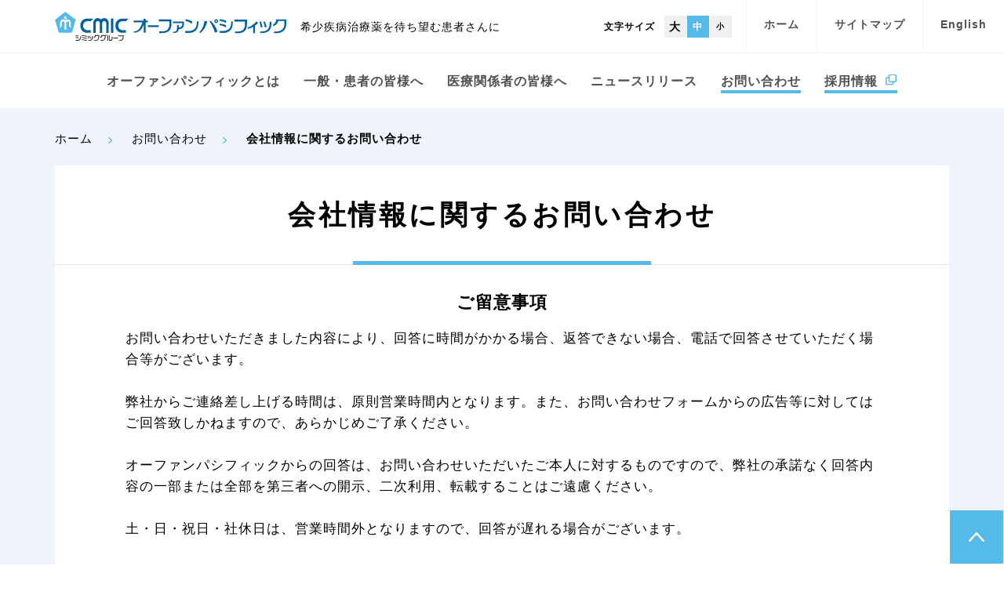

--- FILE ---
content_type: text/html; charset=UTF-8
request_url: https://www.orphanpacific.com/contact/form/?token=20240813141440MiUZ6dYJ
body_size: 4986
content:
<!DOCTYPE html>
<html lang="ja">
<head prefix="og: http://ogp.me/ns#">
<meta charset="utf-8">





<meta http-equiv="Pragma" content="no-cache">
<meta http-equiv="Cache-Control" content="no-cache">
<meta http-equiv="Expires" content="-1">
<meta http-equiv="X-UA-Compatible" content="IE=edge">


<meta name="viewport" content="width=device-width">
<meta name="format-detection" content="telephone=no">


<link rel="canonical" href="https://www.orphanpacific.com/contact/form/">


<title>会社情報に関するお問い合わせ | オーファンパシフィック OrphanPacific, Inc.</title>

<meta name="description" content="オーファンパシフィックについての疑問や提携や承継等の相談はこちらにお願いします。">
<meta name="keywords" content="会社情報に関するお問い合わせ,オーファン,オーファンドラッグ,希少疾病用医薬品,シミック,メディパル">





<link rel="stylesheet" href="https://use.fontawesome.com/releases/v5.0.13/css/all.css" integrity="sha384-DNOHZ68U8hZfKXOrtjWvjxusGo9WQnrNx2sqG0tfsghAvtVlRW3tvkXWZh58N9jp" crossorigin="anonymous">

<link rel="stylesheet" href="/assets/css/common.css?20190828">
<link rel="stylesheet" href="/assets/css/animate.css">

<link rel="stylesheet" href="/assets/css/slick.css">
<link rel="stylesheet" href="/assets/css/slick-theme.css">
<link rel="stylesheet" href="/assets/css/perfect-scrollbar.css">
<link rel="stylesheet" href="/assets/css/colorbox.css">

<link rel="stylesheet" href="/assets/css/grid.css">
<link rel="stylesheet" href="/assets/css/style.css?20191212">





<!-- Google Tag Manager -->
<script>(function(w,d,s,l,i){w[l]=w[l]||[];w[l].push({'gtm.start':
new Date().getTime(),event:'gtm.js'});var f=d.getElementsByTagName(s)[0],
j=d.createElement(s),dl=l!='dataLayer'?'&l='+l:'';j.async=true;j.src=
'https://www.googletagmanager.com/gtm.js?id='+i+dl;f.parentNode.insertBefore(j,f);
})(window,document,'script','dataLayer','GTM-PZFJ65F');</script>
<!-- End Google Tag Manager -->


<script>
var medpass = [];
dataLayer.push(medpass);
</script>

</head>
<body id="page-contact-form" class="lower">


<!-- Google Tag Manager (noscript) -->
<noscript><iframe src="https://www.googletagmanager.com/ns.html?id=GTM-PZFJ65F"
height="0" width="0" style="display:none;visibility:hidden"></iframe></noscript>
<!-- End Google Tag Manager (noscript) -->


<!-- #wrapper -->
<div id="wrapper">

	<div id="page-top"><!-- --></div>


	<!-- header -->
	<header id="header"> 
		<div class="headerWrap flex jc-sb ai-c">
			<h1 class="logo flex fl ai-c">
				<a href="/" class="a-fade"><img class="vtop" src="/assets/images/common/logo.svg" alt="CMIC オーファンパシフィック"></a>
				<span class="text pc">希少疾病治療薬を待ち望む患者さんに</span>
			</h1>
			<div class="headerMenu pc">
				<div class="wrap flex">
					<div class="fontControl">
						<p>文字サイズ</p>
						<ul class="control">
							<li class="font-change-large"><span>大</span></li>
							<li class="font-change-middle active"><span>中</span></li>
							<li class="font-change-small"><span>小</span></li>
						</ul>
					</div>
					<ul class="headerNavi flex l-end-sm">
						<li class="flex jc-ai-c"><a class="a-fade" href="/">ホーム</a></li>
						<li class="flex jc-ai-c"><a class="a-fade" href="/sitemap/">サイトマップ</a></li>
						<li class="flex jc-ai-c"><a class="a-fade" class="gray" href="/en/">English</a></li>
					</ul>
				</div>
			</div>
		</div>
	</header>
	<!-- /header -->



	<!-- #menuBtn -->
	<div id="menuBtn" class="sp">
		<span></span>
		<span></span>
		<span></span>
		<span></span>
	</div>
	<!-- /#menuBtn -->

	<!-- #topNavi -->
	<nav id="topNavi" class="pc">
		<ul class="naviList flex jc-c">
			<li class="flex jc-ai-c"><a class="a-blue-line under" href="/about/">オーファンパシフィックとは</a></li>
			<li class="flex jc-ai-c"><a class="a-blue-line under" href="/patient/">一般・患者の皆様へ</a></li>
			<li class="flex jc-ai-c"><a class="a-blue-line under" href="/medical/">医療関係者の皆様へ</a></li>
			<li class="flex jc-ai-c"><a class="a-blue-line under" href="/news/">ニュースリリース</a></li>
			<li class="flex jc-ai-c current"><a class="a-blue-line under" href="/contact/">お問い合わせ</a></li>
			<li class="flex jc-ai-c current"><a class="a-blue-line under" href="https://hrmos.co/pages/cmicg/jobs?category=1172498430283509760" target="_blank"><span class="a-blank">採用情報</span></a></li>
		</ul>
	</nav>
	<!-- /#topNavi -->

	<!-- #spNavi -->
	<nav id="spNavi" class="sp">
		<div class="navi-wrap">
			<div class="navi-container">
				<ul class="menu-list">
					<li class="acc-elem">
						<div class="acc-item">
							<a href="/about/">オーファンパシフィックとは</a><p class="toggle"><span></span><span></span></p>
						</div>

						<ul>
							<li><a href="/about/message/">代表挨拶</a></li>
							<li><a href="/about/philosophy/">企業理念</a></li>
							<li><a href="/about/whoweare/">Who we are</a></li>
							<li><a href="/about/activities/">事業紹介</a></li>
							<li><a href="/about/ipm/">Innovative Pharma Model</a></li>
							<li><a href="/about/rare_disease/">希少疾患の患者さんと共に歩む</a></li>
						</ul>
					</li>
					<li class="acc-elem">
						<div class="acc-item">
							<a href="/patient/">一般・患者の皆様へ</a><p class="toggle"><span></span><span></span></p>
						</div>

						<ul>
															<li><a class="a-white-line" href="/patient/#column-01">コラム：希少疾患への挑戦</a></li>
								<li><a class="a-white-line" href="/patient/#column-02">患者さんのための疾病解説</a></li>
													</ul>
					</li>
					<li class="acc-elem">
						<div class="acc-item">
							<a href="/medical/">医療関係者の皆様へ</a><p class="toggle"><span></span><span></span></p>
						</div>

						<ul>
							<li><a href="/medical/product/">製品一覧</a></li>
							<li><a href="/medical/rare_disease_info/">希少疾病情報</a></li>
							<li><a href="https://www.orphanpacific.com/medical/contents/productvideo_index/">製品説明動画</a></li>
							<li><a href="/medical/opos_introduction/">オーファンパシフィック・オンライン・サービス</a></li>
						</ul>
					</li>
					<li class="link"><a href="/news/">ニュースリリース</a></li>
					<li class="link"><a href="/contact/">お問い合わせ</a></li>
				</ul>

				<div class="p-lang-link-sp">
					<a href="/en/">English</a>
				</div>

				

			</div>
		</div>

		<div class="overlay"><!-- --></div>

	</nav>
	<!-- #spNavi -->

	
	<div class="distance"><!-- --></div>


	<!-- #container -->
	<main id="container">

		<!-- .breadCrumbs -->
		<div class="breadCrumbs bg-01">

			<ul>
				<li itemprop="itemListElement" itemscope itemtype="http://schema.org/ListItem">
					<a itemscope itemtype="http://schema.org/Thing" itemprop="item" href="/">
						<span itemprop="name">ホーム</span>
					</a>
					<meta itemprop="position" content="1">
				</li>
				<li itemprop="itemListElement" itemscope itemtype="http://schema.org/ListItem">
					<a itemscope itemtype="http://schema.org/Thing" itemprop="item" href="/contact/">
						<span itemprop="name">お問い合わせ</span>
					</a>
					<meta itemprop="position" content="2">
				</li>
				<li itemprop="itemListElement" itemscope itemtype="http://schema.org/ListItem">
					<a itemscope itemtype="http://schema.org/Thing" itemprop="item" href="/contact/form/">
						<span itemprop="name">会社情報に関するお問い合わせ</span>
					</a>
					<meta itemprop="position" content="3">
				</li>
			</ul>

		</div>
		<!-- /.breadCrumbs -->

		<article class="c-article">
			<h1 class="c-article-head">会社情報に関するお問い合わせ</h1>

			<div class="c-sec l-container--3">

				<section class="c-form-notice">
					<h2 class="c-sec-head font-22">ご留意事項</h2>
					<p>
						お問い合わせいただきました内容により、回答に時間がかかる場合、返答できない場合、電話で回答させていただく場合等がございます。<br>
						<br>
弊社からご連絡差し上げる時間は、原則営業時間内となります。また、お問い合わせフォームからの広告等に対してはご回答致しかねますので、あらかじめご了承ください。<br>
						<br>
オーファンパシフィックからの回答は、お問い合わせいただいたご本人に対するものですので、弊社の承諾なく回答内容の一部または全部を第三者への開示、二次利用、転載することはご遠慮ください。<br>
           <br>
土・日・祝日・社休日は、営業時間外となりますので、回答が遅れる場合がございます。
					</p>
				</section>

				<div class="c-form-content">
					<h2 class="c-sec-head font-22 mb30">お問い合わせ情報</h2>

					<!-- form -->
					<form id="frmContact" action="./" method="post" novalidate>

						<!-- 会社名/部署名 -->
						<div class="form-item required">
							<div class="label">会社名/部署名</div>
							<div class="form">
																<input type="text" id="contact_company" name="contact_company" value="" placeholder="例）株式会社オーファンパシフィック/経営企画部">
							</div>
						</div>

						<!-- お名前 -->
						<div class="form-item required">
							<div class="label">お名前</div>
							<div class="form">
																<input type="text" id="contact_name" name="contact_name" value="" placeholder="例）シミック太郎">
							</div>
						</div>

						<!-- フリガナ -->
						<div class="form-item">
							<div class="label">フリガナ</div>
							<div class="form">
								<input type="text" id="contact_name_kana" name="contact_name_kana" value="" placeholder="例）シミックタロウ">
							</div>
						</div>

						<!-- E-mailアドレス -->
						<div class="form-item required">
							<div class="label">E-mailアドレス</div>
							<div class="form">
																<input type="email" id="contact_email" name="contact_email" value="" placeholder="例）cmic-taro@orphanpacific.com">
							</div>
						</div>

						<!-- E-mailアドレス(確認用) -->
						<div class="form-item required">
							<div class="label">E-mailアドレス(確認用)</div>
							<div class="form">
																<p class="sub">*確認のため再度ご入力ください。</p>
								<input type="email" id="contact_email_confirm" name="contact_email_confirm" value="">
							</div>
						</div>

						<!-- ご住所 -->
						<div class="form-item">
							<div class="label">ご住所</div>
							<div class="form">
								<input type="text" id="contact_address" name="contact_address" value="" placeholder="例）東京都港区芝浦1-1-1　BLUE FRONT SHIBAURA TOWER S">
							</div>
						</div>

						<!-- 電話番号 -->
						<div class="form-item required">
							<div class="label">電話番号</div>
							<div class="form">
																<input type="tel" id="contact_tel" name="contact_tel" value="" placeholder="例）000-000-0000">
							</div>
						</div>

						<!-- お問い合わせ内容 -->
						<div class="form-item required">
							<div class="label">お問い合わせ内容</div>
							<div class="form">
																<textarea id="contact_article" name="contact_article" cols="100" wrap="hard"></textarea>
							</div>
						</div>

						<div class="form-info">
							<p>
								お問い合わせには、「個人情報の取り扱いについて」ご同意が必要となります。<br>
								「<a class="a-inline" href="/privacy/" target="_blank">個人情報保護ポリシー</a>」、「<a class="a-inline" href="/use/" target="_blank">サイト使用条件</a>」をご確認いただき、個人情報の利用目的に同意頂ける場合は、下記のチェックボックスにチェックを入れ、「確認画面へ進む」を押してください。
							</p>
						</div>

						<!-- 個人情報の取り扱いに同意 -->
						<div class="form-agree">
							<div class="form">
																<input type="checkbox" id="contact_agree" name="contact_agree" value="1">
								<label for="contact_agree">個人情報の取り扱いに同意</label>
							</div>
						</div>

						<!-- Submit -->
						<div class="form-submit">
							<div class="form">
								<input type="hidden" name="token" value="20240813141440MiUZ6dYJ">
								<button type="submit" class="btn" name="confirm" value="confirm">確認画面へ進む</button>
							</div>
						</div>

					</form>
					<!-- /form -->

				</div>
			</div>

		</article>

			

	<div class="to-top-side">
		<a href="#page-top"><img src="/assets/images/common/arrow_up_white.png" alt=""></a>
	</div>


	</main>
	<!-- /#container -->


	<!-- footer -->
	<footer id="footer">
				<div id="footerBottom">
			<div class="footerBottomWrap footerWrap">
				<div class="l-row l-between-md">
					<nav id="footerNavi" class="l-col-xs-12 l-col-md-7">
						<ul class="naviList">
							<li><a class="a-thin-line font-12" href="/corporate/">会社情報</a></li>
							<li><a class="a-thin-line font-12" href="/privacy/">個人情報保護ポリシー</a></li>
							<li><a class="a-thin-line font-12" href="/use/">サイト使用条件</a></li>
						</ul>
					</nav>
					<div class="copyright l-col-xs-12 l-col-md-5">
						<p class="copyBold">OrphanPacific, Inc.</p>
						<p class="copySmall">Copyright &copy; <a class="a-blue-line" href="/">OrphanPacific</a>, Inc. All Rights Reserved.</p>
					</div>
				</div>
			</div>
		</div>
	</footer>
	<!-- /footer -->


</div>
<!-- /#wrapper -->


<script src="/assets/js/jquery-3.2.1.min.js"></script>
<script src="/assets/js/jquery-migrate-1.2.1.min.js"></script>
<script src="/assets/js/jquery.easing.1.3.js"></script>
<script src="/assets/js/jquery.cookie.js"></script>
<script src="/assets/js/TweenMax.js"></script>
<script src="/assets/js/jquery-ui.min.js"></script>
<script src="/assets/js/slick.min.js"></script>
<script src="/assets/js/jquery.colorbox.js"></script>
<script src="/assets/js/jquery.matchHeight-min.js"></script>
<script src="/assets/js/perfect-scrollbar.jquery.js"></script>
<script src="/assets/js/wow.min.js"></script>
<script src="/assets/js/plugin.js?20200329"></script>


<script>
	new WOW({
		mobile: false
	}).init();
</script>




</body>
</html>


--- FILE ---
content_type: text/css
request_url: https://www.orphanpacific.com/assets/css/common.css?20190828
body_size: 5301
content:
@charset "utf-8";
/* CSS Document */


/******************************************************************************
 * RESET
*******************************************************************************/

/* 
html5doctor.com Reset Stylesheet
v1.6.1
Last Updated: 2010-09-17
Author: Richard Clark - http://richclarkdesign.com 
Twitter: @rich_clark
*/

html, body, div, span, object, iframe,
h1, h2, h3, h4, h5, h6, p, blockquote, pre,
abbr, address, cite, code,
del, dfn, em, img, ins, kbd, q, samp,
small, strong, sub, sup, var,
b, i,
dl, dt, dd, ol, ul, li,
fieldset, form, label, legend,
table, caption, tbody, tfoot, thead, tr, th, td,
article, aside, canvas, details, figcaption, figure, 
footer, header, hgroup, menu, nav, section, summary,
time, mark, audio, video {
  margin:0;
  padding:0;
  border:0;
  outline:0;
  font-size:100%;
  vertical-align:baseline;
  background:transparent;
  list-style:none;
}

body {
    line-height:1;
}

article,aside,details,figcaption,figure,
footer,header,hgroup,menu,nav,section { 
    display:block;
}

nav ul {
    list-style:none;
}

blockquote, q {
    quotes:none;
}

blockquote:before, blockquote:after,
q:before, q:after {
    content:'';
    content:none;
}

a {
    margin:0;
    padding:0;
    font-size:100%;
    vertical-align:baseline;
    background:transparent;
}

/* change colours to suit your needs */
ins {
    background-color:#ff9;
    color:#000;
    text-decoration:none;
}

/* change colours to suit your needs */
mark {
    background-color:#ff9;
    color:#000; 
    font-style:italic;
    font-weight:bold;
}

del {
    text-decoration: line-through;
}

abbr[title], dfn[title] {
    border-bottom:1px dotted;
    cursor:help;
}

table {
    border-collapse:collapse;
    border-spacing:0;
}

hr {
    display:block;
    height:1px;
    border:0;   
    border-top:1px solid #cccccc;
    margin:1em 0;
    padding:0;
}

input, select {
    vertical-align:middle;
}

* { -o-box-sizing: border-box; -ms-box-sizing: border-box; box-sizing: border-box; -webkit-text-size-adjust: 100%; }

img {
  vertical-align: bottom;
}


/******************************************************************************
 * CLEARFIX
*******************************************************************************/
.clearfix:after { visibility: hidden; display: block; font-size: 0; content: " "; clear: both; height: 0; }
* html .clearfix { zoom: 1; } /* IE6 */
*:first-child+html .clearfix { zoom: 1; } /* IE7 */

/******************************************************************************
 * RESIZE
*******************************************************************************/
.resize {
  height: auto !important;
  width: 100% !important;
  margin: 0px;
  padding: 0px;
  display: block;
}

/******************************************************************************
 * TEXT
*******************************************************************************/
.left { text-align: left !important; }
.center { text-align: center !important; }
.right { text-align: right !important; }

/*** Letter spacing ***/
.ls0   { letter-spacing: 0 }
.ls50  { letter-spacing: .05em !important; }
.ls55  { letter-spacing: .055em !important; }
.ls60  { letter-spacing: .06em !important; }
.ls65  { letter-spacing: .065em !important; }
.ls70  { letter-spacing: .07em !important; }
.ls75  { letter-spacing: .075em !important; }
.ls80  { letter-spacing: .08em !important; }
.ls85  { letter-spacing: .085em !important; }
.ls90  { letter-spacing: .09em !important; }
.ls95  { letter-spacing: .095em !important; }
.ls100 { letter-spacing: .1em !important; }

.ls1 { letter-spacing: 1px; }

/*** Line Height ***/
.lh1 { line-height: 1; }

/*** Text indent ***/
.ti1em { text-indent: 1em; }

.vtop { vertical-align: top; }
.vmiddle { vertical-align: middle; }

/******************************************************************************
 * FONT
*******************************************************************************/
.mincho { font-family: "ＭＳ 明朝", "MS Mincho", Georgia, "Times New Roman", Times, "ＭＳ Ｐ明朝", "MS PMincho", "ヒラギノ明朝 Pro W3", "Hiragino Mincho Pro", serif }
.font10 { font-size: 1.0rem; }
.font12 { font-size: 1.2rem; }
.font14 { font-size: 1.4rem; }
.font15 { font-size: 1.5rem; }
.font16 { font-size: 1.6rem; }
.font18 { font-size: 1.8rem; }
.font20 { font-size: 2.0rem; }
.font24 { font-size: 2.4rem; }
.font27 { font-size: 2.7rem; }
.font32 { font-size: 3.2rem; }
.bold   { font-weight: bold; }
.normal   { font-weight: normal; }
.underline { text-decoration: underline; }

/******************************************************************************
 * COLOR
*******************************************************************************/

.blue { color: #55b9ea; }
.lblue { color: #54b9ea !important; }
.dblue { color: #2d5daa !important; }
.red { color: #dd0000; }
.gray { color: #aaaaaa; }

/****
.red { color: #dd0000; }
.redpink { color: #FF55BD; }
.pink { color: #ff3399; }
.blue { color: #0c9bff; }
.green { color: #21889E; }
.white { color: #ffffff; }
.orange { color: #ff6633; }
.gold { color: #D0A31A; }
*****/

/******************************************************************************
 * LINK COLOR
*******************************************************************************/

a { outline:none;}
a:link { color: #000; text-decoration: none; }
a:visited { color: #000; text-decoration: none; }
a:active { color: #000; text-decoration: none; }
a:hover { color: #000; text-decoration: none; }

/*****
a.black:link { color: #000; text-decoration: none; }
a.black:visited { color: #000; text-decoration: none; }
a.black:active { color: #999; text-decoration: none; }
a.black:hover { color: #999; text-decoration: underline; }

a.white:link { color: #FFF; text-decoration: none; }
a.white:visited { color: #FFF; text-decoration: none; }
a.white:active { color: #FF55BD; text-decoration: none; }
a.white:hover { color: #FF55BD; text-decoration: underline; }

a.redpink:link { color: #FF55BD; text-decoration: none; }
a.redpink:visited { color: #FF55BD; text-decoration: none; }
a.redpink:active { color: #FF55BD; text-decoration: none; }
a.redpink:hover { color: #FF55BD; text-decoration: underline; }
*****/

a.underline:link { text-decoration: underline; }
a.underline:visited { text-decoration: underline; }
a.underline:active { text-decoration: underline; }
a.underline:hover { text-decoration: none; }

/******************************************************************************
 * WORDBREAK
*******************************************************************************/
.breakword { word-wrap: break-word; }

/******************************************************************************
 * display
*******************************************************************************/
.block { display: block; }
.inline { display: inline; }
.inlineblock { display: inline-block; }
.displaynone { display: none; }
.grid:not(:root){ display: grid; }

/******************************************************************************
 * float
*******************************************************************************/
.floatl { float: left; }
.floatr { float: right; }
.clear { clear: both; }

/******************************************************************************
 * alpha
*******************************************************************************/
.alpha25 { filter: alpha(opacity=25); -moz-opacity: .25; opacity: .25; }
.alpha50 { filter: alpha(opacity=50); -moz-opacity: .5; opacity: .5; }
.alpha60 { filter: alpha(opacity=60); -moz-opacity: .6; opacity: .6; }
.alpha80 { filter: alpha(opacity=80); -moz-opacity: .8; opacity: .8; }

/******************************************************************************
 * cursor
*******************************************************************************/
.pointer { cursor: pointer; }


/******************************************************************************
 * BORDER RADIUS
*******************************************************************************/

.bdra0,
.bdra10,
.bdra15,
.bdra20,
.bdra25,
.bdra30,
.bdra35,
.bdra40,
.bdra45,
.bdra50,
.bdra55,
.bdra60,
.bdra65,
.bdra70,
.bdra75,
.bdra80,
.bdra85,
.bdra90,
.bdra95,
.bdra100 {
  overflow: hidden;
}

.bdra0   { border-radius: 0px !important; }
.bdra10  { border-radius: 10px !important; }
.bdra15  { border-radius: 15px !important; }
.bdra20  { border-radius: 20px !important; }
.bdra25  { border-radius: 25px !important; }
.bdra30  { border-radius: 30px !important; }
.bdra35  { border-radius: 35px !important; }
.bdra40  { border-radius: 40px !important; }
.bdra45  { border-radius: 45px !important; }
.bdra50  { border-radius: 50px !important; }
.bdra55  { border-radius: 55px !important; }
.bdra60  { border-radius: 60px !important; }
.bdra65  { border-radius: 65px !important; }
.bdra70  { border-radius: 70px !important; }
.bdra75  { border-radius: 75px !important; }
.bdra80  { border-radius: 80px !important; }
.bdra85  { border-radius: 85px !important; }
.bdra90  { border-radius: 90px !important; }
.bdra95  { border-radius: 95px !important; }
.bdra100 { border-radius: 100px !important; }

/******************************************************************************
 * MARGIN
*******************************************************************************/
.m0    { margin:        0px   !important; }
.m3    { margin:        3px   !important; }
.m5    { margin:        5px   !important; }
.m10   { margin:        10px  !important; }
.m15   { margin:        15px  !important; }
.m20   { margin:        20px  !important; }
.m25   { margin:        25px  !important; }
.m30   { margin:        30px  !important; }
.m35   { margin:        35px  !important; }
.m40   { margin:        40px  !important; }
.m45   { margin:        45px  !important; }
.m50   { margin:        50px  !important; }
.m55   { margin:        55px  !important; }
.m60   { margin:        60px  !important; }
.m65   { margin:        65px  !important; }
.m70   { margin:        70px  !important; }
.m75   { margin:        75px  !important; }
.m80   { margin:        80px  !important; }
.m85   { margin:        85px  !important; }
.m90   { margin:        90px  !important; }
.m95   { margin:        95px  !important; }
.m100  { margin:        100px !important; }

.mt0   { margin-top:    0px   !important; }
.mt3   { margin-top:    3px   !important; }
.mt5   { margin-top:    5px   !important; }
.mt10  { margin-top:    10px  !important; }
.mt15  { margin-top:    15px  !important; }
.mt20  { margin-top:    20px  !important; }
.mt25  { margin-top:    25px  !important; }
.mt30  { margin-top:    30px  !important; }
.mt35  { margin-top:    35px  !important; }
.mt40  { margin-top:    40px  !important; }
.mt45  { margin-top:    45px  !important; }
.mt50  { margin-top:    50px  !important; }
.mt55  { margin-top:    55px  !important; }
.mt60  { margin-top:    60px  !important; }
.mt65  { margin-top:    65px  !important; }
.mt70  { margin-top:    70px  !important; }
.mt75  { margin-top:    75px  !important; }
.mt80  { margin-top:    80px  !important; }
.mt85  { margin-top:    85px  !important; }
.mt90  { margin-top:    90px  !important; }
.mt95  { margin-top:    95px  !important; }
.mt100 { margin-top:    100px !important; }

.mb0   { margin-bottom: 0px   !important; }
.mb3   { margin-bottom: 3px   !important; }
.mb5   { margin-bottom: 5px   !important; }
.mb10  { margin-bottom: 10px  !important; }
.mb15  { margin-bottom: 15px  !important; }
.mb20  { margin-bottom: 20px  !important; }
.mb25  { margin-bottom: 25px  !important; }
.mb30  { margin-bottom: 30px  !important; }
.mb35  { margin-bottom: 35px  !important; }
.mb40  { margin-bottom: 40px  !important; }
.mb45  { margin-bottom: 45px  !important; }
.mb50  { margin-bottom: 50px  !important; }
.mb55  { margin-bottom: 55px  !important; }
.mb60  { margin-bottom: 60px  !important; }
.mb65  { margin-bottom: 65px  !important; }
.mb70  { margin-bottom: 70px  !important; }
.mb75  { margin-bottom: 75px  !important; }
.mb80  { margin-bottom: 80px  !important; }
.mb85  { margin-bottom: 85px  !important; }
.mb90  { margin-bottom: 90px  !important; }
.mb95  { margin-bottom: 95px  !important; }
.mb100 { margin-bottom: 100px !important; }

.ml0   { margin-left:   0px   !important; }
.ml3   { margin-left:   3px   !important; }
.ml5   { margin-left:   5px   !important; }
.ml10  { margin-left:   10px  !important; }
.ml15  { margin-left:   15px  !important; }
.ml20  { margin-left:   20px  !important; }
.ml25  { margin-left:   25px  !important; }
.ml30  { margin-left:   30px  !important; }
.ml35  { margin-left:   35px  !important; }
.ml40  { margin-left:   40px  !important; }
.ml45  { margin-left:   45px  !important; }
.ml50  { margin-left:   50px  !important; }
.ml55  { margin-left:   55px  !important; }
.ml60  { margin-left:   60px  !important; }
.ml65  { margin-left:   65px  !important; }
.ml70  { margin-left:   70px  !important; }
.ml75  { margin-left:   75px  !important; }
.ml80  { margin-left:   80px  !important; }
.ml85  { margin-left:   85px  !important; }
.ml90  { margin-left:   90px  !important; }
.ml95  { margin-left:   95px  !important; }
.ml100 { margin-left:   100px !important; }

.mr0   { margin-right:  0px   !important; }
.mr3   { margin-right:  3px   !important; }
.mr5   { margin-right:  5px   !important; }
.mr8   { margin-right:  8px   !important; }
.mr10  { margin-right:  10px  !important; }
.mr15  { margin-right:  15px  !important; }
.mr20  { margin-right:  20px  !important; }
.mr25  { margin-right:  25px  !important; }
.mr30  { margin-right:  30px  !important; }
.mr35  { margin-right:  35px  !important; }
.mr40  { margin-right:  40px  !important; }
.mr45  { margin-right:  45px  !important; }
.mr50  { margin-right:  50px  !important; }
.mr55  { margin-right:  55px  !important; }
.mr60  { margin-right:  60px  !important; }
.mr65  { margin-right:  65px  !important; }
.mr70  { margin-right:  70px  !important; }
.mr75  { margin-right:  75px  !important; }
.mr80  { margin-right:  80px  !important; }
.mr85  { margin-right:  85px  !important; }
.mr90  { margin-right:  90px  !important; }
.mr95  { margin-right:  95px  !important; }
.mr100 { margin-right:  100px !important; }

.maa   { margin-left: auto !important; margin-right: auto !important; }

.ma0   { margin-left: 0px !important;   margin-right: 0px !important; }
.ma3   { margin-left: 3px !important;   margin-right: 3px !important; }
.ma5   { margin-left: 5px !important;   margin-right: 5px !important; }
.ma8   { margin-left: 8px !important;   margin-right: 8px !important; }
.ma10  { margin-left: 10px !important;  margin-right: 10px !important; }
.ma15  { margin-left: 15px !important;  margin-right: 15px !important; }
.ma20  { margin-left: 20px !important;  margin-right: 20px !important; }
.ma25  { margin-left: 25px !important;  margin-right: 25px !important; }
.ma30  { margin-left: 30px !important;  margin-right: 30px !important; }
.ma35  { margin-left: 35px !important;  margin-right: 35px !important; }
.ma40  { margin-left: 40px !important;  margin-right: 40px !important; }
.ma45  { margin-left: 45px !important;  margin-right: 45px !important; }
.ma50  { margin-left: 50px !important;  margin-right: 50px !important; }
.ma55  { margin-left: 55px !important;  margin-right: 55px !important; }
.ma60  { margin-left: 60px !important;  margin-right: 60px !important; }
.ma65  { margin-left: 65px !important;  margin-right: 65px !important; }
.ma70  { margin-left: 70px !important;  margin-right: 70px !important; }
.ma75  { margin-left: 75px !important;  margin-right: 75px !important; }
.ma80  { margin-left: 80px !important;  margin-right: 80px !important; }
.ma85  { margin-left: 85px !important;  margin-right: 85px !important; }
.ma90  { margin-left: 90px !important;  margin-right: 90px !important; }
.ma95  { margin-left: 95px !important;  margin-right: 95px !important; }
.ma100 { margin-left: 100px !important; margin-right: 100px !important;}

.mv0   { margin-top: 0px !important;   margin-bottom: 0px !important; }
.mv3   { margin-top: 3px !important;   margin-bottom: 3px !important; }
.mv5   { margin-top: 5px !important;   margin-bottom: 5px !important; }
.mv8   { margin-top: 8px !important;   margin-bottom: 8px !important; }
.mv10  { margin-top: 10px !important;  margin-bottom: 10px !important; }
.mv15  { margin-top: 15px !important;  margin-bottom: 15px !important; }
.mv20  { margin-top: 20px !important;  margin-bottom: 20px !important; }
.mv25  { margin-top: 25px !important;  margin-bottom: 25px !important; }
.mv30  { margin-top: 30px !important;  margin-bottom: 30px !important; }
.mv35  { margin-top: 35px !important;  margin-bottom: 35px !important; }
.mv40  { margin-top: 40px !important;  margin-bottom: 40px !important; }
.mv45  { margin-top: 45px !important;  margin-bottom: 45px !important; }
.mv50  { margin-top: 50px !important;  margin-bottom: 50px !important; }
.mv55  { margin-top: 55px !important;  margin-bottom: 55px !important; }
.mv60  { margin-top: 60px !important;  margin-bottom: 60px !important; }
.mv65  { margin-top: 65px !important;  margin-bottom: 65px !important; }
.mv70  { margin-top: 70px !important;  margin-bottom: 70px !important; }
.mv75  { margin-top: 75px !important;  margin-bottom: 75px !important; }
.mv80  { margin-top: 80px !important;  margin-bottom: 80px !important; }
.mv85  { margin-top: 85px !important;  margin-bottom: 85px !important; }
.mv90  { margin-top: 90px !important;  margin-bottom: 90px !important; }
.mv95  { margin-top: 95px !important;  margin-bottom: 95px !important; }
.mv100 { margin-top: 100px !important; margin-bottom: 100px !important;}

/******************************************************************************
 * PADDING
*******************************************************************************/
.p0    { padding:        0px   !important; }
.p5    { padding:        5px   !important; }
.p6    { padding:        6px   !important; }
.p10   { padding:        10px  !important; }
.p15   { padding:        15px  !important; }
.p20   { padding:        20px  !important; }
.p25   { padding:        25px  !important; }
.p30   { padding:        30px  !important; }
.p35   { padding:        35px  !important; }
.p40   { padding:        40px  !important; }
.p45   { padding:        45px  !important; }
.p50   { padding:        50px  !important; }
.p55   { padding:        55px  !important; }
.p60   { padding:        60px  !important; }
.p65   { padding:        65px  !important; }
.p70   { padding:        70px  !important; }
.p75   { padding:        75px  !important; }
.p80   { padding:        80px  !important; }
.p85   { padding:        85px  !important; }
.p90   { padding:        90px  !important; }
.p95   { padding:        95px  !important; }
.p100  { padding:        100px !important; }

.pt0   { padding-top:    0px   !important; }
.pt5   { padding-top:    5px   !important; }
.pt10  { padding-top:    10px  !important; }
.pt15  { padding-top:    15px  !important; }
.pt20  { padding-top:    20px  !important; }
.pt25  { padding-top:    25px  !important; }
.pt30  { padding-top:    30px  !important; }
.pt35  { padding-top:    35px  !important; }
.pt40  { padding-top:    40px  !important; }
.pt45  { padding-top:    45px  !important; }
.pt50  { padding-top:    50px  !important; }
.pt55  { padding-top:    55px  !important; }
.pt60  { padding-top:    60px  !important; }
.pt65  { padding-top:    65px  !important; }
.pt70  { padding-top:    70px  !important; }
.pt75  { padding-top:    75px  !important; }
.pt80  { padding-top:    80px  !important; }
.pt85  { padding-top:    85px  !important; }
.pt90  { padding-top:    90px  !important; }
.pt95  { padding-top:    95px  !important; }
.pt100 { padding-top:    100px !important; }

.pb0   { padding-bottom: 0px   !important; }
.pb5   { padding-bottom: 5px   !important; }
.pb10  { padding-bottom: 10px  !important; }
.pb15  { padding-bottom: 15px  !important; }
.pb20  { padding-bottom: 20px  !important; }
.pb25  { padding-bottom: 25px  !important; }
.pb30  { padding-bottom: 30px  !important; }
.pb35  { padding-bottom: 35px  !important; }
.pb40  { padding-bottom: 40px  !important; }
.pb45  { padding-bottom: 45px  !important; }
.pb50  { padding-bottom: 50px  !important; }
.pb55  { padding-bottom: 55px  !important; }
.pb60  { padding-bottom: 60px  !important; }
.pb65  { padding-bottom: 65px  !important; }
.pb70  { padding-bottom: 70px  !important; }
.pb75  { padding-bottom: 75px  !important; }
.pb80  { padding-bottom: 80px  !important; }
.pb85  { padding-bottom: 85px  !important; }
.pb90  { padding-bottom: 90px  !important; }
.pb95  { padding-bottom: 95px  !important; }
.pb100 { padding-bottom: 100px !important; }

.pl0   { padding-left:   0px   !important; }
.pl5   { padding-left:   5px   !important; }
.pl10  { padding-left:   10px  !important; }
.pl15  { padding-left:   15px  !important; }
.pl20  { padding-left:   20px  !important; }
.pl25  { padding-left:   25px  !important; }
.pl30  { padding-left:   30px  !important; }
.pl35  { padding-left:   35px  !important; }
.pl40  { padding-left:   40px  !important; }
.pl45  { padding-left:   45px  !important; }
.pl50  { padding-left:   50px  !important; }
.pl55  { padding-left:   55px  !important; }
.pl60  { padding-left:   60px  !important; }
.pl65  { padding-left:   65px  !important; }
.pl70  { padding-left:   70px  !important; }
.pl75  { padding-left:   75px  !important; }
.pl80  { padding-left:   80px  !important; }
.pl85  { padding-left:   85px  !important; }
.pl90  { padding-left:   90px  !important; }
.pl95  { padding-left:   95px  !important; }
.pl100 { padding-left:   100px !important; }

.pr0   { padding-right:  0px   !important; }
.pr5   { padding-right:  5px   !important; }
.pr10  { padding-right:  10px  !important; }
.pr15  { padding-right:  15px  !important; }
.pr20  { padding-right:  20px  !important; }
.pr25  { padding-right:  25px  !important; }
.pr30  { padding-right:  30px  !important; }
.pr35  { padding-right:  35px  !important; }
.pr40  { padding-right:  40px  !important; }
.pr45  { padding-right:  45px  !important; }
.pr50  { padding-right:  50px  !important; }
.pr55  { padding-right:  55px  !important; }
.pr60  { padding-right:  60px  !important; }
.pr65  { padding-right:  65px  !important; }
.pr70  { padding-right:  70px  !important; }
.pr75  { padding-right:  75px  !important; }
.pr80  { padding-right:  80px  !important; }
.pr85  { padding-right:  85px  !important; }
.pr90  { padding-right:  90px  !important; }
.pr95  { padding-right:  95px  !important; }
.pr100 { padding-right:  100px !important; }

.pa0   { padding-left: 0px !important;   padding-right: 0px !important;  }
.pa3   { padding-left: 3px !important;   padding-right: 3px !important;  }
.pa5   { padding-left: 5px !important;   padding-right: 5px !important;  }
.pa8   { padding-left: 8px !important;   padding-right: 8px !important;  }
.pa10  { padding-left: 10px !important;  padding-right: 10px !important; }
.pa15  { padding-left: 15px !important;  padding-right: 15px !important; }
.pa20  { padding-left: 20px !important;  padding-right: 20px !important; }
.pa25  { padding-left: 25px !important;  padding-right: 25px !important; }
.pa30  { padding-left: 30px !important;  padding-right: 30px !important; }
.pa35  { padding-left: 35px !important;  padding-right: 35px !important; }
.pa40  { padding-left: 40px !important;  padding-right: 40px !important; }
.pa45  { padding-left: 45px !important;  padding-right: 45px !important; }
.pa50  { padding-left: 50px !important;  padding-right: 50px !important; }
.pa55  { padding-left: 55px !important;  padding-right: 55px !important; }
.pa60  { padding-left: 60px !important;  padding-right: 60px !important; }
.pa65  { padding-left: 65px !important;  padding-right: 65px !important; }
.pa70  { padding-left: 70px !important;  padding-right: 70px !important; }
.pa75  { padding-left: 75px !important;  padding-right: 75px !important; }
.pa80  { padding-left: 80px !important;  padding-right: 80px !important; }
.pa85  { padding-left: 85px !important;  padding-right: 85px !important; }
.pa90  { padding-left: 90px !important;  padding-right: 90px !important; }
.pa95  { padding-left: 95px !important;  padding-right: 95px !important; }
.pa100 { padding-left: 100px !important; padding-right: 100px !important;}

.pv0   { padding-top: 0px !important;   padding-bottom: 0px !important;  }
.pv3   { padding-top: 3px !important;   padding-bottom: 3px !important;  }
.pv5   { padding-top: 5px !important;   padding-bottom: 5px !important;  }
.pv8   { padding-top: 8px !important;   padding-bottom: 8px !important;  }
.pv10  { padding-top: 10px !important;  padding-bottom: 10px !important; }
.pv15  { padding-top: 15px !important;  padding-bottom: 15px !important; }
.pv20  { padding-top: 20px !important;  padding-bottom: 20px !important; }
.pv25  { padding-top: 25px !important;  padding-bottom: 25px !important; }
.pv30  { padding-top: 30px !important;  padding-bottom: 30px !important; }
.pv35  { padding-top: 35px !important;  padding-bottom: 35px !important; }
.pv40  { padding-top: 40px !important;  padding-bottom: 40px !important; }
.pv45  { padding-top: 45px !important;  padding-bottom: 45px !important; }
.pv50  { padding-top: 50px !important;  padding-bottom: 50px !important; }
.pv55  { padding-top: 55px !important;  padding-bottom: 55px !important; }
.pv60  { padding-top: 60px !important;  padding-bottom: 60px !important; }
.pv65  { padding-top: 65px !important;  padding-bottom: 65px !important; }
.pv70  { padding-top: 70px !important;  padding-bottom: 70px !important; }
.pv75  { padding-top: 75px !important;  padding-bottom: 75px !important; }
.pv80  { padding-top: 80px !important;  padding-bottom: 80px !important; }
.pv85  { padding-top: 85px !important;  padding-bottom: 85px !important; }
.pv90  { padding-top: 90px !important;  padding-bottom: 90px !important; }
.pv95  { padding-top: 95px !important;  padding-bottom: 95px !important; }
.pv100 { padding-top: 100px !important; padding-bottom: 100px !important;}


/******************************************************************************
 * SPACE
*******************************************************************************/
.space1   { height: 1px; }
.space2   { height: 2px; }
.space3   { height: 3px; }
.space4   { height: 4px; }
.space5   { height: 5px; }
.space6   { height: 6px; }
.space7   { height: 7px; }
.space8   { height: 8px; }
.space9   { height: 9px; }
.space10  { height: 10px; }
.space12  { height: 12px; }
.space15  { height: 15px; }
.space18  { height: 18px; }
.space20  { height: 20px; }
.space25  { height: 25px; }
.space30  { height: 30px; }
.space35  { height: 35px; }
.space40  { height: 40px; }
.space45  { height: 45px; }
.space50  { height: 50px; }
.space60  { height: 60px; }
.space70  { height: 70px; }
.space80  { height: 80px; }
.space90  { height: 90px; }
.space100 { height: 100px; }

.space1,.space2, .space3, .space4, .space5,
.space6, .space7, .space8, .space9, .space10,
.space12, .space15, .space18, .space20, .space25,
.space30, .space35, .space40, .space45, .space50,
.space60, .space70, .space80, .space90, .space100
{
	line-height:0;
	font-size:0;
	clear:both;
	display:block;
}

--- FILE ---
content_type: text/css
request_url: https://www.orphanpacific.com/assets/css/slick-theme.css
body_size: 918
content:
@charset 'UTF-8';
/* Slider */
.slick-loading .slick-list
{
	background: #fff url('/assets/images/common/slick/ajax-loader.gif') center center no-repeat;
}

/* Icons */
@font-face
{
	font-family: 'slick';
	font-weight: normal;
	font-style: normal;

	src: url('/assets/fonts/slick/slick.eot');
	src: url('/assets/fonts/slick/slick.eot?#iefix') format('embedded-opentype'), url('/assets/fonts/slick/slick.woff') format('woff'), url('/assets/fonts/slick/slick.ttf') format('truetype'), url('/assets/fonts/slick/slick.svg#slick') format('svg');
}
/* Arrows */
.slick-prev,
.slick-next
{
	font-size: 0;
	line-height: 0;

	position: absolute;
	top: 50%;

	display: block;

	width: 30px;
	height: 30px;
	padding: 0;
	-webkit-transform: translate(0, -50%);
	-ms-transform: translate(0, -50%);
	transform: translate(0, -50%);

	cursor: pointer;

	color: transparent;
	border: none;
	outline: none;
	background: transparent;

	z-index: 3;
}
.slick-prev:hover,
.slick-prev:focus,
.slick-next:hover,
.slick-next:focus
{
	color: transparent;
	outline: none;
	background: transparent;
}
.slick-prev:hover:before,
.slick-prev:focus:before,
.slick-next:hover:before,
.slick-next:focus:before
{
	opacity: 1;
}
.slick-prev.slick-disabled:before,
.slick-next.slick-disabled:before
{
	opacity: .25;
}

.slick-prev:before,
.slick-next:before
{
	font-family: 'slick';
	font-size: 30px;
	line-height: 1;

	opacity: .75;
	color: white;

	-webkit-font-smoothing: antialiased;
	-moz-osx-font-smoothing: grayscale;
}

.slick-prev
{
	left: 5px;
}
[dir='rtl'] .slick-prev
{
	right: 5px;
	left: auto;
}
.slick-prev:before
{
	content: '←';
}
[dir='rtl'] .slick-prev:before
{
	content: '→';
}

.slick-next
{
	right: 5px;
}
[dir='rtl'] .slick-next
{
	right: auto;
	left: 5px;
}
.slick-next:before
{
	content: '→';
}
[dir='rtl'] .slick-next:before
{
	content: '←';
}

/* Dots */
.slick-dotted.slick-slider
{
	/*margin-bottom: 30px;*/
}

.slick-dots
{
	position: absolute;
	bottom: 20px;

	display: block;

	width: 100%;
	padding: 0;
	margin: 0;
	line-height: 0;

	list-style: none;

	text-align: center;
}
.slick-dots li
{
	position: relative;

	display: inline-block;

	width: 25px;
	height: auto;
	margin: 0 5px;
	padding: 0;

	cursor: pointer;
}
.slick-dots li button
{
	font-size: 0;
	line-height: 0;

	display: block;

	width: 25px;
	height: 2px;

	cursor: pointer;

	color: transparent;
	border: 0;
	outline: none;
	background: transparent;
}
.slick-dots li button:hover,
.slick-dots li button:focus
{
	outline: none;
}
.slick-dots li button:hover:before,
.slick-dots li button:focus:before
{
	opacity: 1;
}
.slick-dots li button:before
{
	position: absolute;
	top: 0;
	left: 0;

	width: 25px;
	height: 1px;

	content: '';
	background: #fff;

	-webkit-font-smoothing: antialiased;
	-moz-osx-font-smoothing: grayscale;
}
.slick-dots li.slick-active button:before
{
	height: 2px;
	color: black;
}

@media (min-width: 768px) {
.slick-dots {
	bottom: 35px;
}

}

--- FILE ---
content_type: text/css
request_url: https://www.orphanpacific.com/assets/css/grid.css
body_size: 3675
content:
.l-container {
	margin-right: auto;
	margin-left: auto;
	padding-left: 6.25%;
	padding-right: 6.25%;
}

.l-container--2,
.l-container--3,
.l-container--4,
.l-container--5,
.l-container--6 {
	margin-right: auto;
	margin-left: auto;
	/*padding-left: 10.42%;*/
	/*padding-right: 10.42%;*/
	padding-left: 6.25%;
	padding-right: 6.25%;
}

.l-container-qa {
	margin-right: auto;
	margin-left: auto;
	padding-left: 0;
	padding-right: 0;
}

.l-container-fluid {
	padding-left: 6.25%;
	padding-right: 6.25%;
}

/* Search page Viewport */
.search-body .l-container-fluid {
	padding-left: 0;
	padding-right: 0;
}


@media print,screen and (min-width: 480px) {

	.l-container {
		max-width: 1260px;
		margin-right: auto;
		margin-left: auto;
		padding-left: 30px;
		padding-right: 30px;
	}

	.l-container--2 {
		max-width: 1260px;
		margin-right: auto;
		margin-left: auto;
		padding-left: 30px;
		padding-right: 30px;
	}

	.l-container--3 {
		max-width: 1020px;
		margin-right: auto;
		margin-left: auto;
		padding-left: 30px;
		padding-right: 30px;
	}

	.l-container--4 {
		max-width: 1520px;
		margin-right: auto;
		margin-left: auto;
		padding-left: 30px;
		padding-right: 30px;
	}

	.l-container--5 {
		max-width: 1440px;
		margin-right: auto;
		margin-left: auto;
		padding-left: 30px;
		padding-right: 30px;
	}

	.l-container--6 {
		max-width: 1220px;
		margin-right: auto;
		margin-left: auto;
		padding-left: 30px;
		padding-right: 30px;
	}

	.l-container-fluid {
		margin-right: auto;
		margin-left: auto;
		padding-left: 30px;
		padding-right: 30px;
	}

}

@media print,screen and (min-width: 1024px) {
	.l-container-qa {
		margin-right: auto;
		margin-left: auto;
		padding-left: 50px;
		padding-right: 50px;
	}
}

.btn-wrap {
	max-width: 600px;
	margin-right: auto;
	margin-left: auto;
}

.btn-wrap--2 {
	max-width: 580px;
	margin-right: auto;
	margin-left: auto;
}

.btn-wrap--3 {
	max-width: 425px;
}

.btn-wrap--4 {
	min-width: 500px;
}


.btn-wrap-padding {
	padding-left: 30px;
	padding-right: 30px;
	margin-right: auto;
	margin-left: auto;
}

.l-item {
	display: -ms-flexbox;
	display: -webkit-flex;
	display:         flex;
}

.l-inner {
	width: 100%;
	height: 100%;
}

.l-inner.wfit{
	width: fit-content;
	margin-right: auto;
	margin-left: auto;
}

.l-inner.w800{
	max-width: 800px;
	margin-left: auto;
	margin-right: auto;
}
.l-inner.w960{
	max-width: 960px;
	margin-left: auto;
	margin-right: auto;
}

.l-row {
	box-sizing: border-box;
	display: -ms-flexbox;
	display: -webkit-flex;
	display:         flex;
	    -ms-flex: 0 1 auto;
	-webkit-flex: 0 1 auto;
	        flex: 0 1 auto;
	    -ms-flex-direction: row;
	-webkit-flex-direction: row;
	        flex-direction: row;
	    -ms-flex-wrap: wrap;
	-webkit-flex-wrap: wrap;
	        flex-wrap: wrap;
	margin-right: -15px;
	margin-left: -15px;
}

.l-row.l-gutter-0 {
	margin-right: 0;
	margin-left: 0;
}

.l-row.l-gutter-10 {
	margin-right: -5px;
	margin-left: -5px;
}

.l-row.l-gutter-20 {
	margin-right: -10px;
	margin-left: -10px;
}

.l-row.l-gutter-30 {
	margin-right: -15px;
	margin-left: -15px;
}

.l-row.l-gutter-40 {
	margin-right: -20px;
	margin-left: -20px;
}

.l-row.l-gutter-50 {
	margin-right: -25px;
	margin-left: -25px;
}

.l-row.l-gutter-60 {
	margin-right: -30px;
	margin-left: -30px;
}

.l-row.l-gutter-70 {
	margin-right: -35px;
	margin-left: -35px;
}

.l-row.l-gutter-80 {
	margin-right: -40px;
	margin-left: -40px;
}

.l-row.l-gutter-90 {
	margin-right: -45px;
	margin-left: -45px;
}

.l-row.l-gutter-100 {
	margin-right: -50px;
	margin-left: -50px;
}

.l-gutter-0 > [class^='l-col-'],
.l-gutter-0 > [class*='l-col-'] {
	padding-right: 0;
	padding-left: 0;
}

.l-gutter-10 > [class^='l-col-'],
.l-gutter-10 > [class*='l-col-'] {
	padding-right: 5px;
	padding-left: 5px;
}

.l-gutter-20 > [class^='l-col-'],
.l-gutter-20 > [class*='l-col-'] {
	padding-right: 10px;
	padding-left: 10px;
}

.l-gutter-30 > [class^='l-col-'],
.l-gutter-30 > [class*='l-col-'] {
	padding-right: 15px;
	padding-left: 15px;
}

.l-gutter-40 > [class^='l-col-'],
.l-gutter-40 > [class*='l-col-'] {
	padding-right: 20px;
	padding-left: 20px;
}

.l-gutter-50 > [class^='l-col-'],
.l-gutter-50 > [class*='l-col-'] {
	padding-right: 25px;
	padding-left: 25px;
}

.l-gutter-60 > [class^='l-col-'],
.l-gutter-60 > [class*='l-col-'] {
	padding-right: 30px;
	padding-left: 30px;
}

.l-gutter-70 > [class^='l-col-'],
.l-gutter-70 > [class*='l-col-'] {
	padding-right: 35px;
	padding-left: 35px;
}

.l-gutter-80 > [class^='l-col-'],
.l-gutter-80 > [class*='l-col-'] {
	padding-right: 40px;
	padding-left: 40px;
}

.l-gutter-90 > [class^='l-col-'],
.l-gutter-90 > [class*='l-col-'] {
	padding-right: 45px;
	padding-left: 45px;
}

.l-gutter-100 > [class^='l-col-'],
.l-gutter-100 > [class*='l-col-'] {
	padding-right: 50px;
	padding-left: 50px;
}

.l-row.is-reverse {
	    -ms-flex-direction: row-reverse;
	-webkit-flex-direction: row-reverse;
	        flex-direction: row-reverse;
}

.l-col.is-reverse {
	    -ms-flex-direction: column-reverse;
	-webkit-flex-direction: column-reverse;
	        flex-direction: column-reverse;
}

.l-col-xs,
.l-col-xs-1,
.l-col-xs-2,
.l-col-xs-2_5,
.l-col-xs-3,
.l-col-xs-4,
.l-col-xs-5,
.l-col-xs-6,
.l-col-xs-7,
.l-col-xs-8,
.l-col-xs-9,
.l-col-xs-10,
.l-col-xs-11,
.l-col-xs-12 {
	box-sizing: border-box;
	    -ms-flex: 0 0 auto;
	-webkit-flex: 0 0 auto;
	        flex: 0 0 auto;
	padding-right: 15px;
	padding-left: 15px;
}

.l-col-xs {
	-webkit-flex-grow: 1;
	-ms-flex-positive: 1;
	-webkit-box-flex: 1;
	        flex-grow: 1;
	-ms-flex-preferred-size: 0;
	-webkit-flex-basis: 0;
	        flex-basis: 0;
	max-width: 100%;
}

.l-col-xs-1 {
	-ms-flex-preferred-size: 8.333%;
	-webkit-flex-basis: 8.333%;
	        flex-basis: 8.333%;
	max-width: 8.333%;
}

.l-col-xs-2 {
	-ms-flex-preferred-size: 16.667%;
	-webkit-flex-basis: 16.667%;
	        flex-basis: 16.667%;
	max-width: 16.667%;
}

.l-col-xs-2_5 {
	-ms-flex-preferred-size: 20%;
	-webkit-flex-basis: 20%;
	        flex-basis: 20%;
	max-width: 20%;
}

.l-col-xs-3 {
	-ms-flex-preferred-size: 25%;
	-webkit-flex-basis: 25%;
	        flex-basis: 25%;
	max-width: 25%;
}

.l-col-xs-4 {
	-ms-flex-preferred-size: 33.333%;
	-webkit-flex-basis: 33.333%;
	        flex-basis: 33.333%;
	max-width: 33.333%;
}

.l-col-xs-5 {
	-ms-flex-preferred-size: 41.667%;
	-webkit-flex-basis: 41.667%;
	        flex-basis: 41.667%;
	max-width: 41.667%;
}

.l-col-xs-6 {
	-ms-flex-preferred-size: 50%;
	-webkit-flex-basis: 50%;
	        flex-basis: 50%;
	max-width: 50%;
}

.l-col-xs-7 {
	-ms-flex-preferred-size: 58.333%;
	-webkit-flex-basis: 58.333%;
	        flex-basis: 58.333%;
	max-width: 58.333%;
}

.l-col-xs-8 {
	-ms-flex-preferred-size: 66.667%;
	-webkit-flex-basis: 66.667%;
	        flex-basis: 66.667%;
	max-width: 66.667%;
}

.l-col-xs-9 {
	-ms-flex-preferred-size: 75%;
	-webkit-flex-basis: 75%;
	        flex-basis: 75%;
	max-width: 75%;
}

.l-col-xs-10 {
	-ms-flex-preferred-size: 83.333%;
	-webkit-flex-basis: 83.333%;
	        flex-basis: 83.333%;
	max-width: 83.333%;
}

.l-col-xs-11 {
	-ms-flex-preferred-size: 91.667%;
	-webkit-flex-basis: 91.667%;
	        flex-basis: 91.667%;
	max-width: 91.667%;
}

.l-col-xs-12 {
	-ms-flex-preferred-size: 100%;
	-webkit-flex-basis: 100%;
	        flex-basis: 100%;
	max-width: 100%;
}

.l-col-xs-offset-1 {
	margin-left: 8.333%;
}

.l-col-xs-offset-2 {
	margin-left: 16.667%;
}

.l-col-xs-offset-2_5 {
	margin-left: 20%;
}

.l-col-xs-offset-3 {
	margin-left: 25%;
}

.l-col-xs-offset-4 {
	margin-left: 33.333%;
}

.l-col-xs-offset-5 {
	margin-left: 41.667%;
}

.l-col-xs-offset-6 {
	margin-left: 50%;
}

.l-col-xs-offset-7 {
	margin-left: 58.333%;
}

.l-col-xs-offset-8 {
	margin-left: 66.667%;
}

.l-col-xs-offset-9 {
	margin-left: 75%;
}

.l-col-xs-offset-10 {
	margin-left: 83.333%;
}

.l-col-xs-offset-11 {
	margin-left: 91.667%;
}

.l-start-xs {
	-ms-flex-pack: start;
	-webkit-justify-content: flex-start;
	        justify-content: flex-start;
	text-align: start;
}

.l-center-xs {
	-ms-flex-pack: center;
	-webkit-justify-content: center;
	        justify-content: center;
	text-align: center;
}

.l-end-xs {
	-ms-flex-pack: end;
	-webkit-justify-content: flex-end;
	        justify-content: flex-end;
	text-align: end;
}

.l-top-xs {
	-ms-flex-align: start;
	-webkit-align-items: flex-start;
	        align-items: flex-start;
}

.l-middle-xs {
	-ms-flex-align: center;
	-webkit-align-items: center;
	        align-items: center;
}

.l-bottom-xs {
	-ms-flex-align: end;
	-webkit-align-items: flex-end;
	        align-items: flex-end;
}

.l-self-top-xs {
	align-self: flex-start;
}

.l-self-middle-xs {
	align-self: center;
}

.l-self-bottom-xs {
	align-self: flex-end;
}

.l-around-xs {
	-ms-flex-pack: distribute;
	-webkit-justify-content: space-around;
	        justify-content: space-around;
}

.l-between-xs {
	-ms-flex-pack: justify;
	-webkit-justify-content: space-between;
	        justify-content: space-between;
}

.l-first-xs {
	-ms-flex-order: -1;
	-webkit-order: -1;
	        order: -1;
}

.l-last-xs {
	-ms-flex-order: 1;
	-webkit-order: 1;
	        order: 1;
}


@media print,screen and (min-width: 768px) {
	.l-col-sm,
	.l-col-sm-1,
	.l-col-sm-2,
	.l-col-sm-2_5,
	.l-col-sm-3,
	.l-col-sm-4,
	.l-col-sm-5,
	.l-col-sm-6,
	.l-col-sm-7,
	.l-col-sm-8,
	.l-col-sm-9,
	.l-col-sm-10,
	.l-col-sm-11,
	.l-col-sm-12 {
		box-sizing: border-box;
		    -ms-flex: 0 0 auto;
		-webkit-flex: 0 0 auto;
		        flex: 0 0 auto;
		padding-right: 15px;
		padding-left: 15px;
	}
	.l-col-sm {
		-webkit-flex-grow: 1;
		-ms-flex-positive: 1;
		-webkit-box-flex: 1;
		        flex-grow: 1;
		-ms-flex-preferred-size: 0;
		-webkit-flex-basis: 0;
		        flex-basis: 0;
		max-width: 100%;
	}
	.l-col-sm-1 {
		-ms-flex-preferred-size: 8.333%;
		-webkit-flex-basis: 8.333%;
		        flex-basis: 8.333%;
		max-width: 8.333%;
	}
	.l-col-sm-2 {
		-ms-flex-preferred-size: 16.667%;
		-webkit-flex-basis: 16.667%;
		        flex-basis: 16.667%;
		max-width: 16.667%;
	}
	.l-col-sm-2_5 {
		-ms-flex-preferred-size: 20%;
		-webkit-flex-basis: 20%;
		        flex-basis: 20%;
		max-width: 20%;
	}
	.l-col-sm-3 {
		-ms-flex-preferred-size: 25%;
		-webkit-flex-basis: 25%;
		        flex-basis: 25%;
		max-width: 25%;
	}
	.l-col-sm-4 {
		-ms-flex-preferred-size: 33.333%;
		-webkit-flex-basis: 33.333%;
		        flex-basis: 33.333%;
		max-width: 33.333%;
	}
	.l-col-sm-5 {
		-ms-flex-preferred-size: 41.667%;
		-webkit-flex-basis: 41.667%;
		        flex-basis: 41.667%;
		max-width: 41.667%;
	}
	.l-col-sm-6 {
		-ms-flex-preferred-size: 50%;
		-webkit-flex-basis: 50%;
		        flex-basis: 50%;
		max-width: 50%;
	}
	.l-col-sm-7 {
		-ms-flex-preferred-size: 58.333%;
		-webkit-flex-basis: 58.333%;
		        flex-basis: 58.333%;
		max-width: 58.333%;
	}
	.l-col-sm-8 {
		-ms-flex-preferred-size: 66.667%;
		-webkit-flex-basis: 66.667%;
		        flex-basis: 66.667%;
		max-width: 66.667%;
	}
	.l-col-sm-9 {
		-ms-flex-preferred-size: 75%;
		-webkit-flex-basis: 75%;
		        flex-basis: 75%;
		max-width: 75%;
	}
	.l-col-sm-10 {
		-ms-flex-preferred-size: 83.333%;
		-webkit-flex-basis: 83.333%;
		        flex-basis: 83.333%;
		max-width: 83.333%;
	}
	.l-col-sm-11 {
		-ms-flex-preferred-size: 91.667%;
		-webkit-flex-basis: 91.667%;
		        flex-basis: 91.667%;
		max-width: 91.667%;
	}
	.l-col-sm-12 {
		-ms-flex-preferred-size: 100%;
		-webkit-flex-basis: 100%;
		        flex-basis: 100%;
		max-width: 100%;
	}
	.l-col-sm-offset-1 {
		margin-left: 8.333%;
	}
	.l-col-sm-offset-2 {
		margin-left: 16.667%;
	}
	.l-col-sm-offset-2_5 {
		margin-left: 20%;
	}
	.l-col-sm-offset-3 {
		margin-left: 25%;
	}
	.l-col-sm-offset-4 {
		margin-left: 33.333%;
	}
	.l-col-sm-offset-5 {
		margin-left: 41.667%;
	}
	.l-col-sm-offset-6 {
		margin-left: 50%;
	}
	.l-col-sm-offset-7 {
		margin-left: 58.333%;
	}
	.l-col-sm-offset-8 {
		margin-left: 66.667%;
	}
	.l-col-sm-offset-9 {
		margin-left: 75%;
	}
	.l-col-sm-offset-10 {
		margin-left: 83.333%;
	}
	.l-col-sm-offset-11 {
		margin-left: 91.667%;
	}
	.l-start-sm {
		-ms-flex-pack: start;
		-webkit-justify-content: flex-start;
		        justify-content: flex-start;
		text-align: start;
	}
	.l-center-sm {
		-ms-flex-pack: center;
		-webkit-justify-content: center;
		        justify-content: center;
		text-align: center;
	}
	.l-end-sm {
		-ms-flex-pack: end;
		-webkit-justify-content: flex-end;
		        justify-content: flex-end;
		text-align: end;
	}
	.l-top-sm {
		-ms-flex-align: start;
		-webkit-align-items: flex-start;
		        align-items: flex-start;
	}
	.l-middle-sm {
		-ms-flex-align: center;
		-webkit-align-items: center;
		        align-items: center;
	}
	.l-bottom-sm {
		-ms-flex-align: end;
		-webkit-align-items: flex-end;
		        align-items: flex-end;
	}
	.l-self-top-sm {
		align-self: flex-start;
	}
	.l-self-middle-sm {
		align-self: center;
	}
	.l-self-bottom-sm {
		align-self: flex-end;
	}
	.l-around-sm {
		-ms-flex-pack: distribute;
		-webkit-justify-content: space-around;
		        justify-content: space-around;
	}
	.l-between-sm {
		-ms-flex-pack: justify;
		-webkit-justify-content: space-between;
		        justify-content: space-between;
	}
	.l-first-sm {
		-ms-flex-order: -1;
		-webkit-order: -1;
		        order: -1;
	}
	.l-last-sm {
		-ms-flex-order: 1;
		-webkit-order: 1;
		        order: 1;
	}
}

@media print,screen and (min-width: 1024px) {
	.l-col-md,
	.l-col-md-1,
	.l-col-md-2,
	.l-col-md-2_5,
	.l-col-md-3,
	.l-col-md-4,
	.l-col-md-5,
	.l-col-md-6,
	.l-col-md-7,
	.l-col-md-8,
	.l-col-md-9,
	.l-col-md-10,
	.l-col-md-11,
	.l-col-md-12 {
		box-sizing: border-box;
		    -ms-flex: 0 0 auto;
		-webkit-flex: 0 0 auto;
		        flex: 0 0 auto;
		padding-right: 15px;
		padding-left: 15px;
	}
	.l-col-md {
		-webkit-flex-grow: 1;
		-ms-flex-positive: 1;
		-webkit-box-flex: 1;
		        flex-grow: 1;
		-ms-flex-preferred-size: 0;
		-webkit-flex-basis: 0;
		        flex-basis: 0;
		max-width: 100%;
	}
	.l-col-md-1 {
		-ms-flex-preferred-size: 8.333%;
		-webkit-flex-basis: 8.333%;
		        flex-basis: 8.333%;
		max-width: 8.333%;
	}
	.l-col-md-2 {
		-ms-flex-preferred-size: 16.667%;
		-webkit-flex-basis: 16.667%;
		        flex-basis: 16.667%;
		max-width: 16.667%;
	}
	.l-col-md-2_5 {
		-ms-flex-preferred-size: 20%;
		-webkit-flex-basis: 20%;
		        flex-basis: 20%;
		max-width: 20%;
	}
	.l-col-md-3 {
		-ms-flex-preferred-size: 25%;
		-webkit-flex-basis: 25%;
		        flex-basis: 25%;
		max-width: 25%;
	}
	.l-col-md-4 {
		-ms-flex-preferred-size: 33.333%;
		-webkit-flex-basis: 33.333%;
		        flex-basis: 33.333%;
		max-width: 33.333%;
	}
	.l-col-md-5 {
		-ms-flex-preferred-size: 41.667%;
		-webkit-flex-basis: 41.667%;
		        flex-basis: 41.667%;
		max-width: 41.667%;
	}
	.l-col-md-6 {
		-ms-flex-preferred-size: 50%;
		-webkit-flex-basis: 50%;
		        flex-basis: 50%;
		max-width: 50%;
	}
	.l-col-md-7 {
		-ms-flex-preferred-size: 58.333%;
		-webkit-flex-basis: 58.333%;
		        flex-basis: 58.333%;
		max-width: 58.333%;
	}
	.l-col-md-8 {
		-ms-flex-preferred-size: 66.667%;
		-webkit-flex-basis: 66.667%;
		        flex-basis: 66.667%;
		max-width: 66.667%;
	}
	.l-col-md-9 {
		-ms-flex-preferred-size: 75%;
		-webkit-flex-basis: 75%;
		        flex-basis: 75%;
		max-width: 75%;
	}
	.l-col-md-10 {
		-ms-flex-preferred-size: 83.333%;
		-webkit-flex-basis: 83.333%;
		        flex-basis: 83.333%;
		max-width: 83.333%;
	}
	.l-col-md-11 {
		-ms-flex-preferred-size: 91.667%;
		-webkit-flex-basis: 91.667%;
		        flex-basis: 91.667%;
		max-width: 91.667%;
	}
	.l-col-md-12 {
		-ms-flex-preferred-size: 100%;
		-webkit-flex-basis: 100%;
		        flex-basis: 100%;
		max-width: 100%;
	}
	.l-col-md-offset-1 {
		margin-left: 8.333%;
	}
	.l-col-md-offset-2 {
		margin-left: 16.667%;
	}
	.l-col-md-offset-2_5 {
		margin-left: 20%;
	}
	.l-col-md-offset-3 {
		margin-left: 25%;
	}
	.l-col-md-offset-4 {
		margin-left: 33.333%;
	}
	.l-col-md-offset-5 {
		margin-left: 41.667%;
	}
	.l-col-md-offset-6 {
		margin-left: 50%;
	}
	.l-col-md-offset-7 {
		margin-left: 58.333%;
	}
	.l-col-md-offset-8 {
		margin-left: 66.667%;
	}
	.l-col-md-offset-9 {
		margin-left: 75%;
	}
	.l-col-md-offset-10 {
		margin-left: 83.333%;
	}
	.l-col-md-offset-11 {
		margin-left: 91.667%;
	}
	.l-start-md {
		-ms-flex-pack: start;
		-webkit-justify-content: flex-start;
		        justify-content: flex-start;
		text-align: start;
	}
	.l-center-md {
		-ms-flex-pack: center;
		-webkit-justify-content: center;
		        justify-content: center;
		text-align: center;
	}
	.l-end-md {
		-ms-flex-pack: end;
		-webkit-justify-content: flex-end;
		        justify-content: flex-end;
		text-align: end;
	}
	.l-top-md {
		-ms-flex-align: start;
		-webkit-align-items: flex-start;
		        align-items: flex-start;
	}
	.l-middle-md {
		-ms-flex-align: center;
		-webkit-align-items: center;
		        align-items: center;
	}
	.l-bottom-md {
		-ms-flex-align: end;
		-webkit-align-items: flex-end;
		        align-items: flex-end;
	}
	.l-self-top-md {
		align-self: flex-start;
	}
	.l-self-middle-md {
		align-self: center;
	}
	.l-self-bottom-md {
		align-self: flex-end;
	}
	.l-around-md {
		-ms-flex-pack: distribute;
		-webkit-justify-content: space-around;
		        justify-content: space-around;
	}
	.l-between-md {
		-ms-flex-pack: justify;
		-webkit-justify-content: space-between;
		        justify-content: space-between;
	}
	.l-first-md {
		-ms-flex-order: -1;
		-webkit-order: -1;
		        order: -1;
	}
	.l-last-md {
		-ms-flex-order: 1;
		-webkit-order: 1;
		        order: 1;
	}
}

@media print,screen and (min-width: 1440px) {
	.l-col-lg,
	.l-col-lg-1,
	.l-col-lg-2,
	.l-col-lg-2_5,
	.l-col-lg-3,
	.l-col-lg-4,
	.l-col-lg-5,
	.l-col-lg-6,
	.l-col-lg-7,
	.l-col-lg-8,
	.l-col-lg-9,
	.l-col-lg-10,
	.l-col-lg-11,
	.l-col-lg-12 {
		box-sizing: border-box;
		    -ms-flex: 0 0 auto;
		-webkit-flex: 0 0 auto;
		        flex: 0 0 auto;
		padding-right: 15px;
		padding-left: 15px;
	}
	.l-col-lg {
		-webkit-flex-grow: 1;
		-ms-flex-positive: 1;
		-webkit-box-flex: 1;
		        flex-grow: 1;
		-ms-flex-preferred-size: 0;
		-webkit-flex-basis: 0;
		        flex-basis: 0;
		max-width: 100%;
	}
	.l-col-lg-1 {
		-ms-flex-preferred-size: 8.333%;
		-webkit-flex-basis: 8.333%;
		        flex-basis: 8.333%;
		max-width: 8.333%;
	}
	.l-col-lg-2 {
		-ms-flex-preferred-size: 16.667%;
		-webkit-flex-basis: 16.667%;
		        flex-basis: 16.667%;
		max-width: 16.667%;
	}
	.l-col-lg-2_5 {
		-ms-flex-preferred-size: 16.667%;
		-webkit-flex-basis: 16.667%;
		        flex-basis: 16.667%;
		max-width: 16.667%;
	}
	.l-col-lg-3 {
		-ms-flex-preferred-size: 25%;
		-webkit-flex-basis: 25%;
		        flex-basis: 25%;
		max-width: 25%;
	}
	.l-col-lg-4 {
		-ms-flex-preferred-size: 33.333%;
		-webkit-flex-basis: 33.333%;
		        flex-basis: 33.333%;
		max-width: 33.333%;
	}
	.l-col-lg-5 {
		-ms-flex-preferred-size: 41.667%;
		-webkit-flex-basis: 41.667%;
		        flex-basis: 41.667%;
		max-width: 41.667%;
	}
	.l-col-lg-6 {
		-ms-flex-preferred-size: 50%;
		-webkit-flex-basis: 50%;
		        flex-basis: 50%;
		max-width: 50%;
	}
	.l-col-lg-7 {
		-ms-flex-preferred-size: 58.333%;
		-webkit-flex-basis: 58.333%;
		        flex-basis: 58.333%;
		max-width: 58.333%;
	}
	.l-col-lg-8 {
		-ms-flex-preferred-size: 66.667%;
		-webkit-flex-basis: 66.667%;
		        flex-basis: 66.667%;
		max-width: 66.667%;
	}
	.l-col-lg-9 {
		-ms-flex-preferred-size: 75%;
		-webkit-flex-basis: 75%;
		        flex-basis: 75%;
		max-width: 75%;
	}
	.l-col-lg-10 {
		-ms-flex-preferred-size: 83.333%;
		-webkit-flex-basis: 83.333%;
		        flex-basis: 83.333%;
		max-width: 83.333%;
	}
	.l-col-lg-11 {
		-ms-flex-preferred-size: 91.667%;
		-webkit-flex-basis: 91.667%;
		        flex-basis: 91.667%;
		max-width: 91.667%;
	}
	.l-col-lg-12 {
		-ms-flex-preferred-size: 100%;
		-webkit-flex-basis: 100%;
		        flex-basis: 100%;
		max-width: 100%;
	}
	.l-col-lg-offset-1 {
		margin-left: 8.333%;
	}
	.l-col-lg-offset-2 {
		margin-left: 16.667%;
	}
	.l-col-lg-offset-2_5 {
		margin-left: 20%;
	}
	.l-col-lg-offset-3 {
		margin-left: 25%;
	}
	.l-col-lg-offset-4 {
		margin-left: 33.333%;
	}
	.l-col-lg-offset-5 {
		margin-left: 41.667%;
	}
	.l-col-lg-offset-6 {
		margin-left: 50%;
	}
	.l-col-lg-offset-7 {
		margin-left: 58.333%;
	}
	.l-col-lg-offset-8 {
		margin-left: 66.667%;
	}
	.l-col-lg-offset-9 {
		margin-left: 75%;
	}
	.l-col-lg-offset-10 {
		margin-left: 83.333%;
	}
	.l-col-lg-offset-11 {
		margin-left: 91.667%;
	}
	.l-start-lg {
		-ms-flex-pack: start;
		-webkit-justify-content: flex-start;
		        justify-content: flex-start;
		text-align: start;
	}
	.l-center-lg {
		-ms-flex-pack: center;
		-webkit-justify-content: center;
		        justify-content: center;
		text-align: center;
	}
	.l-end-lg {
		-ms-flex-pack: end;
		-webkit-justify-content: flex-end;
		        justify-content: flex-end;
		text-align: end;
	}
	.l-top-lg {
		-ms-flex-align: start;
		-webkit-align-items: flex-start;
		        align-items: flex-start;
	}
	.l-middle-lg {
		-ms-flex-align: center;
		-webkit-align-items: center;
		        align-items: center;
	}
	.l-bottom-lg {
		-ms-flex-align: end;
		-webkit-align-items: flex-end;
		        align-items: flex-end;
	}
	.l-self-top-lg {
		align-self: flex-start;
	}
	.l-self-middle-lg {
		align-self: center;
	}
	.l-self-bottom-lg {
		align-self: flex-end;
	}
	.l-around-lg {
		-ms-flex-pack: distribute;
		-webkit-justify-content: space-around;
		        justify-content: space-around;
	}
	.l-between-lg {
		-ms-flex-pack: justify;
		-webkit-justify-content: space-between;
		        justify-content: space-between;
	}
	.l-first-lg {
		-ms-flex-order: -1;
		-webkit-order: -1;
		        order: -1;
	}
	.l-last-lg {
		-ms-flex-order: 1;
		-webkit-order: 1;
		        order: 1;
	}
}

@media print,screen and (min-width: 1680px) {
	.l-col-xlg,
	.l-col-xlg-1,
	.l-col-xlg-2,
	.l-col-xlg-2_5,
	.l-col-xlg-3,
	.l-col-xlg-4,
	.l-col-xlg-5,
	.l-col-xlg-6,
	.l-col-xlg-7,
	.l-col-xlg-8,
	.l-col-xlg-9,
	.l-col-xlg-10,
	.l-col-xlg-11,
	.l-col-xlg-12 {
		box-sizing: border-box;
		    -ms-flex: 0 0 auto;
		-webkit-flex: 0 0 auto;
		        flex: 0 0 auto;
		padding-right: 15px;
		padding-left: 15px;
	}
	.l-col-xlg {
		-webkit-flex-grow: 1;
		-ms-flex-positive: 1;
		-webkit-box-flex: 1;
		        flex-grow: 1;
		-ms-flex-preferred-size: 0;
		-webkit-flex-basis: 0;
		        flex-basis: 0;
		max-width: 100%;
	}
	.l-col-xlg-1 {
		-ms-flex-preferred-size: 8.333%;
		-webkit-flex-basis: 8.333%;
		        flex-basis: 8.333%;
		max-width: 8.333%;
	}
	.l-col-xlg-2 {
		-ms-flex-preferred-size: 16.667%;
		-webkit-flex-basis: 16.667%;
		        flex-basis: 16.667%;
		max-width: 16.667%;
	}
	.l-col-xlg-2_5 {
		-ms-flex-preferred-size: 20%;
		-webkit-flex-basis: 20%;
		        flex-basis: 20%;
		max-width: 20%;
	}
	.l-col-xlg-3 {
		-ms-flex-preferred-size: 25%;
		-webkit-flex-basis: 25%;
		        flex-basis: 25%;
		max-width: 25%;
	}
	.l-col-xlg-4 {
		-ms-flex-preferred-size: 33.333%;
		-webkit-flex-basis: 33.333%;
		        flex-basis: 33.333%;
		max-width: 33.333%;
	}
	.l-col-xlg-5 {
		-ms-flex-preferred-size: 41.667%;
		-webkit-flex-basis: 41.667%;
		        flex-basis: 41.667%;
		max-width: 41.667%;
	}
	.l-col-xlg-6 {
		-ms-flex-preferred-size: 50%;
		-webkit-flex-basis: 50%;
		        flex-basis: 50%;
		max-width: 50%;
	}
	.l-col-xlg-7 {
		-ms-flex-preferred-size: 58.333%;
		-webkit-flex-basis: 58.333%;
		        flex-basis: 58.333%;
		max-width: 58.333%;
	}
	.l-col-xlg-8 {
		-ms-flex-preferred-size: 66.667%;
		-webkit-flex-basis: 66.667%;
		        flex-basis: 66.667%;
		max-width: 66.667%;
	}
	.l-col-xlg-9 {
		-ms-flex-preferred-size: 75%;
		-webkit-flex-basis: 75%;
		        flex-basis: 75%;
		max-width: 75%;
	}
	.l-col-xlg-10 {
		-ms-flex-preferred-size: 83.333%;
		-webkit-flex-basis: 83.333%;
		        flex-basis: 83.333%;
		max-width: 83.333%;
	}
	.l-col-xlg-11 {
		-ms-flex-preferred-size: 91.667%;
		-webkit-flex-basis: 91.667%;
		        flex-basis: 91.667%;
		max-width: 91.667%;
	}
	.l-col-xlg-12 {
		-ms-flex-preferred-size: 100%;
		-webkit-flex-basis: 100%;
		        flex-basis: 100%;
		max-width: 100%;
	}
	.l-col-xlg-offset-1 {
		margin-left: 8.333%;
	}
	.l-col-xlg-offset-2 {
		margin-left: 16.667%;
	}
	.l-col-xlg-offset-3 {
		margin-left: 25%;
	}
	.l-col-xlg-offset-4 {
		margin-left: 33.333%;
	}
	.l-col-xlg-offset-5 {
		margin-left: 41.667%;
	}
	.l-col-xlg-offset-6 {
		margin-left: 50%;
	}
	.l-col-xlg-offset-7 {
		margin-left: 58.333%;
	}
	.l-col-xlg-offset-8 {
		margin-left: 66.667%;
	}
	.l-col-xlg-offset-9 {
		margin-left: 75%;
	}
	.l-col-xlg-offset-10 {
		margin-left: 83.333%;
	}
	.l-col-xlg-offset-11 {
		margin-left: 91.667%;
	}
	.l-start-xlg {
		-ms-flex-pack: start;
		-webkit-justify-content: flex-start;
		        justify-content: flex-start;
		text-align: start;
	}
	.l-center-xlg {
		-ms-flex-pack: center;
		-webkit-justify-content: center;
		        justify-content: center;
		text-align: center;
	}
	.l-end-xlg {
		-ms-flex-pack: end;
		-webkit-justify-content: flex-end;
		        justify-content: flex-end;
		text-align: end;
	}
	.l-top-xlg {
		-ms-flex-align: start;
		-webkit-align-items: flex-start;
		        align-items: flex-start;
	}
	.l-middle-xlg {
		-ms-flex-align: center;
		-webkit-align-items: center;
		        align-items: center;
	}
	.l-bottom-xlg {
		-ms-flex-align: end;
		-webkit-align-items: flex-end;
		        align-items: flex-end;
	}
	.l-self-top-xlg {
		align-self: flex-start;
	}
	.l-self-middle-xlg {
		align-self: center;
	}
	.l-self-bottom-xlg {
		align-self: flex-end;
	}
	.l-around-xlg {
		-ms-flex-pack: distribute;
		-webkit-justify-content: space-around;
		        justify-content: space-around;
	}
	.l-between-xlg {
		-ms-flex-pack: justify;
		-webkit-justify-content: space-between;
		        justify-content: space-between;
	}
	.l-first-xlg {
		-ms-flex-order: -1;
		-webkit-order: -1;
		        order: -1;
	}
	.l-last-xlg {
		-ms-flex-order: 1;
		-webkit-order: 1;
		        order: 1;
	}
}

/********************
	Original Column
********************/

/*==========
 /about/message/
==========*/

@media print,screen and  (min-width: 768px) {

	/*** 17/40 ***/
	.o-col-sm-01_1 {
		-ms-flex-preferred-size: 42.5%;
		-webkit-flex-basis: 42.5%;
		        flex-basis: 42.5%;
		max-width: 42.5%;
	}

	/*** 23/40 ***/
	.o-col-sm-01_2 {
		-ms-flex-preferred-size: 52.5%;
		-webkit-flex-basis: 52.5%;
		        flex-basis: 52.5%;
		max-width: 52.5%;
	}

}

/*==========
 /about/whoweare/
==========*/

@media print,screen and (min-width: 1024px) {

	/*** 8/21 ***/
	.o-col-md-02_1 {
		-ms-flex-preferred-size: 38.095%;
		-webkit-flex-basis: 38.095%;
		        flex-basis: 38.095%;
		max-width: 38.095%;
	}

	/*** 13/21 ***/
	.o-col-md-02_2 {
		-ms-flex-preferred-size: 61.905%;
		-webkit-flex-basis: 61.905%;
		        flex-basis: 61.905%;
		max-width: 61.905%;
	}

}

.l-col-xs-12.ex {
	padding-left: 0;
	padding-right: 0;
}



--- FILE ---
content_type: text/css
request_url: https://www.orphanpacific.com/assets/css/style.css?20191212
body_size: 32450
content:
@charset "utf-8";
/* CSS Document */

@import url(/assets/css/search.css);

/**********************************
 * COMMON
***********************************/
html {
	height: 100%;
	font-size: 62.5%;

	-webkit-font-smoothing: antialiased;
	-moz-osx-font-smoothing: grayscale;
	-webkit-font-feature-settings : "pkna";
	font-feature-settings : "pkna";

	overflow-y: scroll;
	-webkit-overflow-scrolling: touch;
}

* {
	-webkit-tap-highlight-color: rgba(0,0,0,0);
}

body {
	font-family: 'メイリオ', Meiryo, 'ヒラギノ角ゴ Pro W3', 'Hiragino Kaku Gothic Pro', YuGothic, 'Yu Gothic', '游ゴシック体', '游ゴシック', Osaka, 'ＭＳ Ｐゴシック', 'MS PGothic', sans-serif;
	font-size: 1.7rem;
	font-weight: normal;

	line-height: 1.6;
	letter-spacing: 1px;

	min-width: 320px;
	height: 100%;

	word-wrap: break-word;

	color: #000;
	background: #fff;

	-webkit-font-kerning: normal;
	font-kerning: normal;
}

body.search-body {
	width: 750px;
}

@media print,screen and (min-width: 768px) {
	body.search-body {
		width: auto;
	}
}

.lang-en body {
	font-family: Arial, Helvetica, 'メイリオ', Meiryo, 'ヒラギノ角ゴ Pro W3', 'Hiragino Kaku Gothic Pro', YuGothic, 'Yu Gothic', '游ゴシック体', '游ゴシック', Osaka, 'ＭＳ Ｐゴシック', 'MS PGothic', sans-serif;
}

/***** Form Reset *****/
form input,
form button,
form textarea {
	margin: 0;
	padding: 0;
	background: none;
	border: none;
	border-radius: 0;
	outline: none;
	-webkit-appearance: none;
	-moz-appearance: none;
	appearance: none;
}
form select {
	margin: 0;
	padding: 0;
	background: none;
	border: none;
	border-radius: 0;
	outline: none;
}
/*
select::-ms-expand {
	display: none;
}
*/

img:not(.initialize),
svg:not(.initialize),
video:not(.initialize) {
	max-width:100%;
	height: auto;
}

img.initialize,
svg.initialize,
video.initialize {
	max-width: 100%;
}

sup{
	font-size: smaller;
	vertical-align: baseline;
	position: relative;
	top: -0.3em;
}

sub {
	vertical-align: bottom;
	font-size: smaller;
}

svg {
	-ms-transform: translate(0 ,0);
}

a[href^="tel:"] {
	pointer-events: auto;
}

.pc { display: none; }
.sp { display: block; }
.disnon { display: none; }

br.sp { display: inline; }

.dib { display: inline-block; }
.wsn { white-space: nowrap; }
.va-full {
	width: 100%;
	height: 100%;
}

.page-break {
	page-break-before: always;
}

.page-break-avoid {
	/*page-break-before: avoid;*/
}

.text-vrl {
	-webkit-writing-mode: vertical-rl;
			-ms-writing-mode: tb-rl;
					writing-mode: vertical-rl;
	-webkit-text-orientation: upright;
	-moz-text-orientation: upright;
	-ms-text-orientation: upright;

}

@media print,screen and (min-width: 768px) {
	a[href^="tel:"] {
		pointer-events: none;
	}

	a.pclink {
		pointer-events: none;
	}

	.pc { display: block; }
	.sp { display: none; }

	br.pc { display: inline; }
	br.sp { display: none; }
}

@media print,screen and (min-width: 1025px){
	a.pclink {
		pointer-events: auto;
	}
}


/**********************************
 * Parts
***********************************/
/*==================
 FontSize
==================*/
.font-11 { font-size: 1.1rem !important; }
.font-12 { font-size: 1.2rem !important; }
.font-13 { font-size: 1.3rem !important; }
.font-14 { font-size: 1.4rem !important; }
.font-15 { font-size: 1.5rem !important; }
.font-16 { font-size: 1.6rem !important; }
.font-17 { font-size: 1.7rem !important; }
.font-18 { font-size: 1.8rem !important; }
.font-20 { font-size: 2.0rem !important; }
.font-22 { font-size: 2.2rem !important; }
.font-24 { font-size: 2.4rem !important; }
.font-26 { font-size: 2.6rem !important; }
.font-28 { font-size: 2.8rem !important; }
.font-30 { font-size: 3.0rem !important; }
.font-32 { font-size: 3.2rem !important; }
.font-35 { font-size: 3.5rem !important; }
.font-38 { font-size: 3.8rem !important; }

/* Large */
.large-font body     { font-size: 1.9rem; }

/* Small */
.small-font body     { font-size: 1.5rem; }

/*==================
 Font setting
==================*/
.fwb {
	font-weight: bold;
}

.fwn {
	font-weight: normal;
}


/*==================
 Anchor
==================*/
.a-inline,
a.a-inline {
	color: #55b9ea;
	text-decoration: underline;
	/*border-bottom: 1px solid #55b9ea;*/
}

.a-inline:hover,
a.a-inline:hover {
	text-decoration: none;
}

.a-inline-black,
a.a-inline-black {
	color: #000;
	text-decoration: underline;
	/*border-bottom: 1px solid #000;*/
}


.a-inline-black:hover,
a.a-inline-black:hover {
	text-decoration: none;
	/*border-bottom: 0;*/
}

.a-inline-re,
a.a-inline-re {
	color: #55b9ea;
	text-decoration: none;
}

.a-inline-re:hover,
a.a-inline-re:hover {
	text-decoration: underline;
}

.a-blank{
	position: relative;
	padding-right: calc(10px + 0.9em);
}

.a-blank:after{
	position: absolute;
	content: "";
	width: 0.9em;
	height: 0.9em;
	background: url("/assets/images/common/icon_blank.svg") no-repeat 0 0;
	background-size: 100% 100%;
	right:0;
	bottom: 0;
	transform: translateY(calc((1em * 1.6 - 1em) / -4));
}

@media print,screen and (min-width: 768px) {

	.a-fade {
		opacity: inherit;
		transition: opacity .6s ease-out;
	}
	.a-fade:hover {
		opacity: .6;
		cursor: pointer;
	}

	.a-line,
	.a-thin-line,
	.a-blue-line,
	.a-white-line {
		position: relative;
		display: inline-block;
	}
	.a-line:after,
	.a-thin-line:after,
	.a-blue-line:after,
	.a-white-line:after {
		position: absolute;
		content: "";
		width: 0;
		height: 4px;
		right: 0;
		bottom: -8px;
		background: #4d4d4d;
		transition: width .3s cubic-bezier(0.22, 0.61, 0.36, 1);
	}

	.a-line.under:after,
	.a-thin-line.under:after,
	.a-blue-line.under:after,
	.a-white-line:after {
		bottom: -3px;
	}

	.a-blue-line:after {
		background: #55b9ea;
	}

	.a-white-line:after {
		background: #fff;
		height: 2px;
		bottom: -4px;
	}

	.a-thin-line:after {
		height: 2px;
		bottom: -4px;
	}

	.a-line:hover,
	.a-thin-line:hover,
	.a-blue-line:hover,
	.a-white-line:hover {
		cursor: pointer;
	}

	.a-line:hover:after,
	.a-thin-line:hover:after,
	.a-blue-line:hover:after,
	.a-white-line:hover:after {
		width: 100%;
		left: 0;
		transition: width .3s;
	}

	.a-scale {
		transition: transform .3s;
	}
	.a-scale:hover {
		transform: scale(1.02);
	}

	.a-scale-fade {
		opacity: inherit;
		transition: transform .3s ease,
								opacity .6s ease-out;
	}

	.a-scale-fade:hover {
		transform: scale(1.02);
		opacity: .6;
	}

} /*** @media 768px ***/

/*==================
 Current
==================*/

@media print,screen and (min-width: 768px) {
	.current .a-line:after,
	.current .a-thin-line:after,
	.current .a-blue-line:after,
	.current .a-white-line:after {
		width: 100%;
		left: 0;
		transition: width .3s;
	}
} /*** @media 768px ***/


/*==================
 Button
==================*/
/***** Common *****/
.btn,a.btn {
	display: inline-block;
	width: 100%;
	padding: 19px 60px;
	border-radius: 100px;
	box-sizing: border-box;

	background-color: #55b9ea;
	border: 2px solid #55b9ea;

	color: #fff;
	font-weight: bold;
	font-size: 3.75vw;
	text-align: center;

	transition: all .3s;

	position: relative;

	background-image: linear-gradient(
											to right,
											#55b9ea 50%,
											transparent 50%
										);
	background-size: 200% 100%;
	transition: background-position .3s cubic-bezier(0.19, 1, 0.22, 1) .1s,
							color .5s ease 0s,
							background-color .5s ease;
}

a.btn.is-icon{
	padding: 2vw 18vw 2vw 6vw;
}
@media print,screen and (min-width: 768px) {
	a.btn.is-icon{
		padding: 19px 85px 19px 40px;
	}
}

.btn .blue,
a.btn .blue {
	color: #55b9ea;
}

.btn.btn-auto,
a.btn.btn-auto {
	width: auto;
}

.btn:before,
.btn:after {
	content: "";
	position: absolute;
	display: block;
}

.btn.border,
a.btn.border {
	background-color: transparent;
	color: #4d4d4d;
	background-image: linear-gradient(
											to right,
											transparent 50%,
											#55b9ea 50%
										);
}

.btn.white,
a.btn.white {
	border: 2px solid #55b9ea;
	background-color: #fff;
	border-color: #fff;
	color: #55b9ea;
	background-image: linear-gradient(
											to right,
											transparent 50%,
											#55b9ea 50%
										);
}

.btn.blue-in-white,
a.btn.blue-in-white {
	padding: 15px !important;
	border: 2px solid #55b9ea;
	background-color: #fff;
	color: #55b9ea;
	background-image: linear-gradient(
											to right,
											transparent 50%,
											#55b9ea 50%
										);
}

.btn.navy,
a.btn.navy {
	background-color: #fff;
	border: 2px solid #00539a;

	color: #000;

	background-image: linear-gradient(
											to right,
											transparent 50%,
											#00539a 50%
										);
}


.btn:not(.no-icon):after,a.btn:not(.no-icon):after {
	content: url("/assets/images/parts/btn_person_white.svg");
	font-weight: bold;
	width: 14vw;
	height: 9vw;
	margin: auto;
	position: absolute;
	right: 9vw;
	top: 0;
	bottom: 0;
	transform: translateX(0);
	transition: content .3s,
							transform .3s .2s;
}
a.btn.is-icon:not(.no-icon):after {
	right: 4vw;
}
@media print,screen and (min-width: 768px) {
	.btn:not(.no-icon):after,a.btn:not(.no-icon):after {
		width: 60px;
		height: 44px;
		right: 18px;
	}
	a.btn.is-icon:not(.no-icon):after {
		right: 18px;
	}
}

.btn.border:not(.no-icon):after,
a.btn.border:not(.no-icon):after,
.btn.white:not(.no-icon):after,
a.btn.white:not(.no-icon):after {
	content: url("/assets/images/parts/btn_person_blue.svg");
}

.btn.no-icon,
a.btn.no-icon {
	padding: 25px 15px;
}

.btn.btn-xs-icon,
a.btn.btn-xs-icon {
	padding: 19px;
}

.btn.btn-xs-icon:after,
a.btn.btn-xs-icon:after {
	content:"";
}


/***** Size *****/
.btn.auto   { width: auto; }
.btn.small  { max-width: 25%; }
.btn.middle { max-width: 50%; }
.btn.large  { max-width: 100%; }

/***** Other *****/
.btn.min-font {
	font-size: 3vw;
}

.btn .fwn {
	font-weight: normal;
}

.btn .freedial {
	font-size: calc(1.8rem + 1.2vw);
}

.btn .btn-tel {
	font-size: 7.3vw;
	font-weight: normal;
}

.btn .btn-email {
	font-size: 4.5vw;
	font-weight: normal;
	padding: 6px 0;
}

@media print,screen and (min-width: 768px) {
	.btn,a.btn {
		font-size: 1.8rem;
		padding: 25px 75px;
	}

	.btn:hover .blue,
	a.btn:hover .blue,
	.btn:hover .c-blue,
	a.btn:hover .c-blue {
		color: #fff;
	}

	.btn:not(.no-icon):after,a.btn:not(.no-icon):after {
		right: 20px;
	}


	/***** Other *****/
	.btn.min-font {
		font-size: 1.8rem;
	}

	.btn .freedial {
		font-size: 3.2rem;

	}

	.btn .btn-tel {
		font-size: 3.8rem;
	}

	.btn .btn-email {
		font-size: 3.0rem;
	}
} /*** @media 768px ***/

@media print,screen and (min-width: 1024px) {

	.btn:hover {
		color: #55b9ea;
		background-color: transparent;
		background-position: -100% 100%;
		cursor: pointer;
	}

	.btn:not(.no-icon):hover:after,
	a.btn:not(.no-icon):hover:after {
		content: url("/assets/images/parts/btn_person_blue.svg");
		transform: translateX(27px);
		transition: content .3s,
								transform .3s .2s;
	}

	.btn.white:not(.no-icon):hover:after,
	a.btn.white:not(.no-icon):hover:after,
	.btn.border:not(.no-icon):hover:after,
	a.btn.border:not(.no-icon):hover:after {
		content: url("/assets/images/parts/btn_person_white.svg");
	}

	.btn.btn-xs-icon,
	a.btn.btn-xs-icon {
		padding: 25px 75px;
	}

	.btn.btn-xs-icon:after,
	a.btn.btn-xs-icon:after {
		content: url("/assets/images/parts/btn_person_white.svg");
	}

	.btn.border:hover,
	a.btn.border:hover {
		color: #fff;
		background-color: #55b9ea;
		background-position: -100% 100%;
	}

	.btn.navy:hover,
	a.btn.navy:hover {
		color: #fff;
		background-color: #00539a;
		background-position: -100% 100%;
	}

	.btn.white:hover,
	a.btn.white:hover {
		border-color: #fff;
		background-color: #fff;
		color: #fff;
		background-position: -100% 100%;
	}

	.btn.blue-in-white:hover,
	a.btn.blue-in-white:hover {
		border-color: #55b9ea;
		background-color: #55b9ea;
		color: #fff;
		background-position: -100% 100%;
	}


} /*** @media 1024px ***/

/*==================
 video
==================*/

@media print,screen and (min-width: 768px){
	.c-video {
		display: block;
		max-width: 800px;
		margin-left: auto;
		margin-right: auto;
		border: 2px solid #eeeded;
	}
}

/*==================
 Flex
==================*/
.flex {
	display: -webkit-flex;
	display: -ms-flexbox;
	display: flex;
}

.flex.fl {
	height: 100%;
}

.flex.jc-ai-c {
	-ms-flex-pack: center;
	-webkit-justify-content: center;
	        justify-content: center;

	-ms-flex-align: center;
	-webkit-align-items: center;
	        align-items: center;
}

.flex.jc-c {
	-ms-flex-pack: center;
	-webkit-justify-content: center;
	        justify-content: center;
}

.flex.jc-fe {
	-ms-flex-pack: end;
	-webkit-justify-content: flex-end;
	        justify-content: flex-end;
}

.flex.jc-sb {
	-ms-flex-pack: justify;
	-webkit-justify-content: space-between;
	        justify-content: space-between;
}

.flex.ai-c {
	-ms-flex-align: center;
	-webkit-align-items: center;
	        align-items: center;
}

.flex-dl {
	display: -ms-flexbox;
	display: -webkit-flex;
	display:         flex;
	    -ms-flex: 0 1 auto;
	-webkit-flex: 0 1 auto;
	        flex: 0 1 auto;
	    -ms-flex-direction: row;
	-webkit-flex-direction: row;
	        flex-direction: row;
	    -ms-flex-wrap: wrap;
	-webkit-flex-wrap: wrap;
	        flex-wrap: wrap;
}
.flex-dl dt {
	width: 120px;
}
.flex-dl dd {
	width: calc(100% - 120px);
	margin-bottom: 15px;
}
.flex-dl dd:last-child {
	margin-bottom: 0;
}

@media print,screen and (max-width: 768px) {
	.flex-dl dt,
	.flex-dl dd {
		width: 100%;
	}
}


/*==================
 Slick
==================*/

/*
.js-slick-mv {
	visibility: hidden;
	opacity: 0;
	transition: opacity .3s,
							visibility .3s;
}

.js-slick-mv.show {
	visibility: visible;
	opacity: 1;
}
*/

/*==================
 Page to Top
==================*/
.to-top {
	position: absolute;
	left: 0;
	bottom: 0;
	width: 100%;
}

.to-top a {
	display: block;
	width: 100%;
	padding-top: 20px;
	padding-bottom: 20px;
	text-align: center;
}

.to-top a img {
	transform: translateY(0);
	transition: transform .6s ease-out;
}

.to-top a:hover img {
	transform: translateY(-15px);
}

/***** Side *****/
.to-top-side {
	position: fixed;
	right: 0;
	bottom: 0;
	z-index: 8500;
}

.to-top-side a {
	display: -ms-flexbox;
	display: -webkit-flex;
	display:         flex;

	justify-content: center;
	-ms-flex-pack: center;
	align-items: center;
	-ms-flex-align: center;

	width: 50px;
	height: 60px;

	background: #55b9ea;
	text-align: center;

	border: 1px solid #fff;
}

.to-top-side img {
	width: 20px;
}

@media print,screen and (min-width: 768px) {
	.to-top-side a {
		width: 70px;
		height: 70px;
	}

}

/*==================
 Form
==================*/

form .form-content {
	display: -webkit-flex;
	display: -ms-flexbox;
	display: flex;
}

/***** Search *****/
/*form.search-form + img {
	display: none;
}*/

form.search-form .text {
	width: calc(100% - 50px);
	height: 50px;
	font-size: 1.5rem;
	padding: 17px;

	background: #eee;
}

form.search-form .submit {
	width: 50px;
	height: 50px;

	padding: 16px;

	display: -webkit-flex;
	display: -ms-flexbox;
	display: flex;

	justify-content: center;
	-ms-flex-pack: center;
	align-items: center;
	-ms-flex-align: center;

	flex-shrink: 0;
	text-align: center;
	background: #4d4d4d;
}


@media print,screen and (min-width: 768px) {

	form .form-content {
		display: -webkit-flex;
		display: -ms-flexbox;
		display: flex;
	}

	/***** Search *****/
	form.search-form .text {
		/*background: #fff;*/
	}

} /*** @media 768px ***/


/*==================
 FontControl
==================*/
.fontControl {
	width: 200px;
	display: -webkit-flex;
	display: -ms-flexbox;
	display: flex;

	justify-content: center;
	-ms-flex-pack: center;
	align-items: center;
	-ms-flex-align: center;
}

.fontControl > p {
	font-size: 12px;
	font-weight: bold;
	margin-right: 12px;
	flex-shrink: 0;
}

.fontControl .control {
	display: -webkit-flex;
	display: -ms-flexbox;
	display: flex;

	height: 28px;
	line-height: 28px;
	text-align: center;

	flex-shrink: 0;
}

.fontControl .control li {
	display: -webkit-flex;
	display: -ms-flexbox;
	display: flex;

	justify-content: center;
	-ms-flex-pack: center;
	align-items: center;
	-ms-flex-align: center;

	width: 28px;
	height: 28px;

	line-height: 0;
	text-align: center;
	vertical-align: middle;

	background: #f0f0f0;
	font-weight: bold;
	cursor: pointer;
}

.fontControl .control li.active {
	background: #55b9ea;
	color: #fff;
}

.fontControl .control li span {
	display: block;
	line-height: 1em;
}

.fontControl .control li:not(:first-child){
	margin-left: 1px;
}

.fontControl .control .font-change-large {
	font-size: 1.4rem;
}
.fontControl .control .font-change-middle {
	font-size: 1.2rem;
}
.fontControl .control .font-change-small {
	font-size: 1.0rem;
}

/*==================
 BreadCrumbs
==================*/
.breadCrumbs {
	height: 60px;
}

.breadCrumbs ul {
	display: none;
}

@media print,screen and (min-width: 768px) {
	.breadCrumbs {
		height: auto;
	}

	.breadCrumbs ul {
		display: -ms-flexbox;
		display: -webkit-flex;
		display:         flex;
		    -ms-flex: 0 1 auto;
		-webkit-flex: 0 1 auto;
		        flex: 0 1 auto;
		    -ms-flex-direction: row;
		-webkit-flex-direction: row;
		        flex-direction: row;
		    -ms-flex-wrap: wrap;
		-webkit-flex-wrap: wrap;
		        flex-wrap: wrap;

		padding: 30px 20px 20px 0;
	}

	.breadCrumbs ul li {
		font-size: 15px; /* pixel */
		font-weight: normal;
	}

	.breadCrumbs ul li:not(:first-child):before {
		content: url("/assets/images/common/arrow_right_blue_min.png");
		display: inline-block;
		vertical-align: middle;
		margin-left: 20px;
		margin-right: 20px;
		height: 25px;
	}

	.breadCrumbs ul li:last-child {
		font-weight: bold;
	}

}

/*==================
 Table
==================*/
.p-table {
	overflow-x: auto;
}

.p-table .table-stripe tr:nth-child(odd) {
	background: #f8f8f8;
}

.p-table table {
	width: 100%;
	letter-spacing: .03em;
}

.p-table.p-scroll {
	width: auto;
}

.p-table tr {
	border-bottom: 1px solid #e6e6e6;
}

.p-table th,
.p-table td {
	/*vertical-align: middle;*/
	/*text-align: center;*/
	/*padding: 20px 5px;*/

	vertical-align: middle;
	text-align: center;
	padding: 10px 5px;
}

.p-table th:not(:first-child),
.p-table td:not(:first-child) {
	border-left: 1px solid #e6e6e6;
}

.p-table th {
	background: #f8f8f8;
}

.p-table td {
	color: #4d4d4d;
}

.p-table .p-table-bdt { border-top: 1px solid #e6e6e6; }
.p-table .p-table-bdb { border-bottom: 1px solid #e6e6e6; }
.p-table .p-table-bdr { border-right: 1px solid #e6e6e6; }
.p-table .p-table-bdl { border-left: 1px solid #e6e6e6; }

.p-table .disable {
	border-top: 0;
	border-left: 0;
}


/***** Pattern 01 *****/

.p-table table.res-01,
.p-table table.res-01 th,
.p-table table.res-01 tr,
.p-table table.res-01 td {
	display: block;
}

.p-table table.res-01 tr {
	display: -ms-flexbox;
	display: -webkit-flex;
	display:         flex;
	    -ms-flex: 0 1 auto;
	-webkit-flex: 0 1 auto;
	        flex: 0 1 auto;
	    -ms-flex-direction: row;
	-webkit-flex-direction: row;
	        flex-direction: row;
	    -ms-flex-wrap: wrap;
	-webkit-flex-wrap: wrap;
	        flex-wrap: wrap;
}

.p-table table.res-01 th {
	width: 100%;
	flex: 1 0 auto;
}

.p-table table.res-01 td {
	flex: 1 0 auto;
}

.p-table table.res-01 .sp-col40 {
	width: 40%;
}

.p-table table.res-01 .sp-col60 {
	width: 60%;
}

@media print,screen and (min-width: 768px) {
	.p-table table.res-01 { display: table; }
	.p-table table.res-01 tr { display: table-row; }

	.p-table table.res-01 th,
	.p-table table.res-01 td { display: table-cell; }

	.p-table table.res-01 th {
		width: auto;
	}

	.p-table table.res-01 .sp-col40 {
		width: auto;
	}

	.p-table table.res-01 .sp-col60 {
		width: auto;
	}

}


/***** end Pattern 01 *****/

/***** Pattern 02 *****/

.p-table table.res-02 {
	display: block;
}
.p-table table.res-02 tbody,
.p-table table.res-02 tr {
	display: -ms-flexbox;
	display: -webkit-flex;
	display:         flex;
	    -ms-flex: 0 1 auto;
	-webkit-flex: 0 1 auto;
	        flex: 0 1 auto;
	    -ms-flex-direction: row;
	-webkit-flex-direction: row;
	        flex-direction: row;
	    -ms-flex-wrap: wrap;
	-webkit-flex-wrap: wrap;
	        flex-wrap: wrap;
}

.p-table table.res-02 tr {
	width: 50%;
	border-bottom: 0;
}

.p-table table.res-02 th,
.p-table table.res-02 td {
	width: 100%;
	border-left: 0;
	border-bottom: 1px solid #e6e6e6;
}

@media print,screen and (min-width: 768px) {
	.p-table table.res-02 { display: table; }
	.p-table table.res-02 tr { display: table-row; }
	.p-table table.res-02 tbody { display: table-row-group; }

	.p-table table.res-02 th,
	.p-table table.res-02 td { display: table-cell; }

	.p-table table.res-02 th {
		width: auto;
	}

	.p-table table.res-02 tr {
		width: auto;
		border-bottom: 1px solid #e6e6e6;
	}

	.p-table table.res-02 th,
	.p-table table.res-02 td {
		width: auto;
		border-bottom: 0;
	}

	.p-table table.res-02 th:not(:first-child),
	.p-table table.res-02 td:not(:first-child) {
		border-left: 1px solid #e6e6e6;
	}

}

/***** end Pattern 02 *****/

/*==================
 Plane table
==================*/

.p-table-plane {
	overflow-x: auto;
}

.p-table-plane .td-title {
	width: 23px;
	color: #fff;
	font-weight: bold;
	vertical-align: middle;
	text-align: center;
	height: 100%;
	white-space: nowrap;
	position: relative;
}

.p-table-plane .title-20em span {
	margin: auto;
	padding: 30px 5px;
}

/***** Border setting *****/
.p-table-plane tr {
	border-top: 1px solid #e6e6e6;
	border-left: 1px solid #e6e6e6;
}

.p-table-plane tr:last-child {
	border-bottom: 1px solid #e6e6e6;
}

.p-table-plane th,
.p-table-plane td {
	border-right: 1px solid #e6e6e6;
}


/***** End Border setting *****/

.p-table-plane th,
.p-table-plane td {
	/*padding: 30px 18px;*/
	padding: 15px 9px;
	vertical-align: middle;
}

.p-table-plane .table-none tr,
.p-table-plane .table-none th,
.p-table-plane .table-none td {
	border: 0;
	padding: 0;
	text-align: left;
}



/*==================
 Product Table Responsive
==================*/

.p-product-table-res ul {
	border-top: 1px solid #e6e6e6;
}

.p-product-table-res li {
	display: -ms-flexbox;
	display: -webkit-flex;
	display:         flex;
	    -ms-flex: 0 1 auto;
	-webkit-flex: 0 1 auto;
	        flex: 0 1 auto;
	    -ms-flex-direction: row;
	-webkit-flex-direction: row;
	        flex-direction: row;
	    -ms-flex-wrap: wrap;
	-webkit-flex-wrap: wrap;
	        flex-wrap: wrap;

	border-bottom: 1px solid #e6e6e6;
	justify-content: center;
	-ms-flex-pack: center;
}

.p-product-table-res li div {
	width: 50%;
	padding: 20px 5px;
	text-align: center;
}

.p-product-table-res li div:first-child {
	display: -ms-flexbox;
	display: -webkit-flex;
	display:         flex;
	justify-content: center;
	-ms-flex-pack: center;
	align-items: center;
	-ms-flex-align: center;

	background: #f8f8f8;
	color: #777777;
	font-weight: bold;
	text-align: center;
}


@media print,screen and (min-width: 768px) {
	.p-product-table-res ul {
		display: -ms-flexbox;
		display: -webkit-flex;
		display:         flex;
		    -ms-flex: 0 1 auto;
		-webkit-flex: 0 1 auto;
		        flex: 0 1 auto;
		    -ms-flex-direction: row;
		-webkit-flex-direction: row;
		        flex-direction: row;
		    -ms-flex-wrap: wrap;
		-webkit-flex-wrap: wrap;
		        flex-wrap: wrap;
	}

	.p-product-table-res li {
		width: 50%;
	}
}

/*==================
 Download
==================*/
.p-download {
	padding-top: 30px;
	padding-bottom: 30px;
}

.p-download a {
	display: inline-block;
}

.p-download a:before {
	content: url("/assets/images/common/download_17x16.png");
	display: inline-block;
	width: 17px;
	height: 16px;

	margin-right: 7px;
}

/*==================
 PDF
==================*/
.p-pdf:before {
	content: url("/assets/images/common/pdf_13x15.png");
	display: inline-block;
	width: 13px;
	height: 15px;

	margin-right: 7px;
}

.p-pdf.icon {
	width: 100%;
	height: 100%;

	display: -ms-flexbox;
	display: -webkit-flex;
	display:         flex;

	justify-content: center;
	-ms-flex-pack: center;
	align-items: center;
	-ms-flex-align: center;
}

.p-pdf.icon:before {
	margin-right: 0;
}

/*==================
 Outside
==================*/
.p-outside:before {
	content: url("/assets/images/common/outside_14x14.png");
	display: inline-block;
	width: 14px;
	height: 14px;

	margin-right: 7px;
}

.p-outside.icon {
	width: 100%;
	height: 100%;

	display: -ms-flexbox;
	display: -webkit-flex;
	display:         flex;

	justify-content: center;
	-ms-flex-pack: center;
	align-items: center;
	-ms-flex-align: center;
}

.p-outside.icon:before {
	margin-right: 0;
}

/*==================
 Inside
==================*/
.p-inside:before {
	content: url("/assets/images/common/inside_14x14.png");
	display: inline-block;
	width: 14px;
	height: 14px;

	margin-right: 7px;
}

.p-inside.icon {
	width: 100%;
	height: 100%;

	display: -ms-flexbox;
	display: -webkit-flex;
	display:         flex;

	justify-content: center;
	-ms-flex-pack: center;
	align-items: center;
	-ms-flex-align: center;
}

.p-inside.icon:before {
	margin-right: 0;
}

/*==================
 Lang link sp
==================*/
.p-lang-link-sp {
	margin-top: 15px;
	text-align: left;
}

.p-lang-link-sp a {
	display: inline-block;
	padding: 5px 15px 5px 10px;
	border: 1px solid #000;
	border-radius: 5px;
	color: #000;
	font-family: Arial, Helvetica, sans-serif;
	font-size: 1.4rem;
	position: relative;
}

.p-lang-link-sp a:after {
	content: "";
	display: block;
	width: 5px;
	height: 5px;
	border-top: 1px solid #000;
	border-right: 1px solid #000;
	transform: rotate(45deg);
	line-height: 0;
	margin: auto;

	position: absolute;
	top: 0;
	bottom: 0;
	right: 5px;
}

.p-lang-link-sp a:hover {
	text-decoration: underline;
}


/*==================
 Table History
==================*/
.p-history {
	width: 100%;
}

.p-history tr {
	border-bottom: 2px solid #fff;
}
.p-history th.year {
	background: #55b9ea;
	color: #fff;
	font-weight: bold;
	letter-spacing: .1em;
	padding: 10px;
	vertical-align: middle;
	text-align: center;
}
.p-history th.month {
	background: #f0f0f0;
	color: #4d4d4d;
	font-size: 1.6rem;
	font-weight: bold;
	letter-spacing: .075em;
	padding: 10px;
	vertical-align: middle;
	text-align: center;
}
.p-history td {
	background: #fafafa;
	color: #4d4d4d;
	font-size: 1.4rem;
	padding: 10px 7px;
	vertical-align: middle;
	text-align: left;
}

@media print,screen and (min-width: 768px) {
	.p-history td {
		padding: 10px 15px;
	}

}



/*==================
 Index Table
==================*/
.p-index-table {
	max-width: 1220px;
	margin-right: auto;
	margin-left: auto;
	padding-right: 10px;
	padding-left: 10px;
}

.p-index-table ul {
	border-top: 3px solid #55b9ea;
	border-left: 3px solid #55b9ea;
}

.p-index-table li {
	display: -ms-flexbox;
	display: -webkit-flex;
	display:         flex;

	width: 50%;
	-ms-flex: 1 0 auto;
	flex: 1 0 auto;

	border-right: 3px solid #55b9ea;
	border-bottom: 3px solid #55b9ea;
}

.p-index-table li a {
	display: -ms-flexbox;
	display: -webkit-flex;
	display:         flex;

	justify-content: center;
	-ms-flex-pack: center;
	align-items: center;
	-ms-flex-align: center;

	-ms-flex: 1 0 auto;
	flex: 1 0 auto;

	text-align: center;

	width: 100%;
	/*padding: 20px 10px 30px;*/
	padding: 12px 10px;
	font-weight: bold;
	font-size: 1.6rem;

	position: relative;
}

.p-index-table li a span {
	display: block;
	max-width: 100%;
}

.p-index-table li:not(.disable) a:after {
	content: url("/assets/images/common/arrow_up_blue_15x9.png");
	display: block;
	width: 15px;
	height: 9px;
	line-height: 0;
	transform: rotate(180deg);

	position: absolute;
	left: 0;
	right: 0;
	top: auto;
	bottom: 10px;
	margin: auto;
	font-size: 1.0rem;

	transition: transform .3s ease-out;
}

.p-index-table li.disable a {
	background: #e6e6e6;
	pointer-events: none;
}

@media print,screen and (min-width: 1300px) {
	.p-index-table li a {
		font-size: 1.3rem;
	}

}

@media print,screen and (min-width: 1024px) {

	.p-index-table li {
		width: 33.3333%;
	}

	.p-index-table li a {
		/*padding: 24px 40px;*/
		padding: 12px 40px;
	}

	.p-index-table li:not(.disable) a:after {
		top: 0;
		bottom: 0;
		left: auto;
		right: 20px;
		margin: auto;
		font-size: inherit;

		transition: transform .3s ease-out;
	}

	.p-index-table li a:hover:after {
		transform: rotate(180deg) translateY(-10px);
	}

}

/*==================
 Product block
==================*/
.p-product-block {
	width: 100%;
	border-bottom: 1px solid #e6e6e6;
}

.p-product-block:not(:first-child) {
	margin-top: 30px;
}

.p-product-block .head-block {
	border-top: 1px solid #e6e6e6;
	background: #f8f8f8;
	padding: 20px 10px;
	text-align: center;
	font-size: 1.4rem;
	font-weight: bold;
}

.p-product-block .article-item {
	border: 1px solid #e6e6e6;
	overflow: hidden;
}

.p-product-block .article-item.scroll-article {
	max-height: 300px;
	overflow-y: auto;
	padding: 40px 30px;
}

.p-product-block.view-more {
	position: relative;
	max-height: 5000px;
}

.p-product-block.view-more.isHidden {
	min-height: 180px;
	max-height: 400px;
	overflow: hidden;
}

.p-product-block.view-more.isHidden {
	max-height: 495px;
}

.p-product-block.reasonable.view-more.isHidden {
	max-height: 430px;
}

@media print,screen and (min-width: 768px) {
	.p-product-block.view-more.isHidden {
		max-height: 330px;
	}

	.p-product-block.reasonable.view-more.isHidden {
		max-height: 430px;
	}
}

.p-product-block .more {
	display: -ms-flexbox;
	display: -webkit-flex;
	display:         flex;
	    -ms-flex: 0 1 auto;
	-webkit-flex: 0 1 auto;
	        flex: 0 1 auto;
	    -ms-flex-direction: row;
	-webkit-flex-direction: row;
	        flex-direction: row;
	    -ms-flex-wrap: wrap;
	-webkit-flex-wrap: wrap;
	        flex-wrap: wrap;

	justify-content: center;
	-ms-flex-pack: center;
	align-items: center;
	-ms-flex-align: center;
	position: absolute;
	bottom: 0;
	left: 0;
	width: 100%;
	background: #fff;
	padding: 13px 13px 23px 13px;

	border: 1px solid #e6e6e6;
	cursor: pointer;
}

.p-product-block .more:before {
	content: "もっと見る";
}

.p-product-block .more:after {
	content: url("/assets/images/common/arrow_up_blue_15x9.png");
	transform: rotate(180deg);

	position: absolute;
	width: 15px;
	height: 9px;
	line-height: 0;
	margin: auto;

	top: auto;
	bottom: 10px;
	left: 0;
	right: 0;
}

.p-product-block .more.isView {
	position: static;
	border-top: 0;
	padding: 23px 13px 13px 13px;
}

.p-product-block .more.isView:before {
	content: "もとに戻す";
}

.p-product-block .more.isView:after {
	content: url("/assets/images/common/arrow_up_blue_15x9.png");
	transform: rotate(0deg);

	position: absolute;
	width: 15px;
	height: 9px;
	line-height: 0;
	margin: auto;

	top: auto;
	bottom: 47px;
	left: 0;
	right: 0;
}


/***** item *****/
.p-product-block .item-list .item:not(:last-child) {
	border-bottom: 1px solid #e6e6e6;
	padding-bottom: 30px;
	margin-bottom: 30px;
}


.p-product-block .item-list .item .item-link {
	/*margin-top: 30px;*/
	margin-top: 10px;
}

@media print,screen and (min-width: 768px) {
	.p-product-block:not(:first-child) {
		margin-top: 60px;
	}
}


/*==================
 Product visual
==================*/

.p-product-visual {
	width: 100%;
	margin-left: auto;
	margin-right: auto;
}

.p-product-visual,
.js-slick-product-thumb {
	width: 100%;
	margin-left: auto;
	margin-right: auto;
}

.p-product-visual li {
	border: 1px solid #e6e6e6;
}

.p-product-visual li .image {
	position: relative;
	overflow: hidden;
}

.p-product-visual li .image:after {
	content: "";
	padding-top: 100%;
	display: block;
}

.p-product-visual li .image img {
	position: absolute;
	margin: auto;
	top: 0;
	left: 0;
	bottom: 0;
	right: 0;

	max-height: 100%;
}

.js-slick-product-thumb li {
	position: relative;
	overflow: hidden;
}

.js-slick-product-thumb li:after {
	content: "";
	padding-top: 100%;
	display: block;
}

.js-slick-product-thumb li img {
	position: absolute;
	margin: auto;
	top: 0;
	left: 0;
	bottom: 0;
	right: 0;
}

@media print,screen and (min-width: 768px) {
	.p-product-visual,
	.js-slick-product-thumb {
		max-width: calc(276px - 43px);
	}
}

/****
@media print,screen and (min-width: 768px) {
	.p-product-visual {
		max-width: 335px;
	}
}
****/

/*==================
 lot list
==================*/
.p-lot-list {
	width: 100%;
	display: -ms-flexbox;
	display: -webkit-flex;
	display:         flex;
	    -ms-flex: 0 1 auto;
	-webkit-flex: 0 1 auto;
	        flex: 0 1 auto;
	    -ms-flex-direction: row;
	-webkit-flex-direction: row;
	        flex-direction: row;
	    -ms-flex-wrap: wrap;
	-webkit-flex-wrap: wrap;
	        flex-wrap: wrap;

	margin-right: -15px;
	margin-left: -15px;

	justify-content: flex-end;
	-ms-flex-pack: end;
}

.p-lot-list li {
	margin-left: 15px;
	margin-right: 15px;
	width: 11px;
}

.p-lot-list li a {
	font-family: arial, helvetica, sans-serif;
	color: #55b9ea;
	font-weight: bold;
}


/*==================
 Pic Note
==================*/
.p-local-link-button {
	max-width: 1200px;
	margin-right: auto;
	margin-left: auto;
	overflow: hidden;
}

.p-local-link-button ul {
	display: -ms-flexbox;
	display: -webkit-flex;
	display:         flex;
	    -ms-flex: 0 1 auto;
	-webkit-flex: 0 1 auto;
	        flex: 0 1 auto;
	    -ms-flex-direction: row;
	-webkit-flex-direction: row;
	        flex-direction: row;
	    -ms-flex-wrap: wrap;
	-webkit-flex-wrap: wrap;
	        flex-wrap: wrap;

	width: 100%;
}

.p-local-link-button li {
	width: 33.3333%;
	margin-bottom: 4px;
}

.p-local-link-button li:not(:first-child) {
	padding-left: 4px;
}

.p-local-link-button li a {
	display: -ms-flexbox;
	display: -webkit-flex;
	display:         flex;

	justify-content: center;
	-ms-flex-pack: center;
	align-items: center;
	-ms-flex-align: center;

	max-width: 100%;
	width: 100%;
	padding: 20px 10px;

	font-size: 1.4rem;
	font-weight: bold;
	text-align: center;

	background: #e6e6e6;

	transition-property: background color;
	transition: .3s ease-out;
}

.p-local-link-button li a span {
	display: block;
	max-width: 100%;
}

.p-local-link-button li a:hover,
.p-local-link-button li.current a {
	background: #55b9ea;
	color: #fff;
}


@media print,screen and (min-width: 768px) {

	.p-local-link-button ul {
		width: auto;
	}

	.p-local-link-button li {
		width: calc(25% - 4px);
	}

	.p-local-link-button {
		padding-left: 10px;
		padding-right: 10px;
	}

}

/*==================
 Pic Note
==================*/

@media print,screen and (min-width: 768px) {

	.p-pic-note {
		display: -ms-flexbox;
		display: -webkit-flex;
		display:         flex;
		    -ms-flex: 0 1 auto;
		-webkit-flex: 0 1 auto;
		        flex: 0 1 auto;
		    -ms-flex-direction: row;
		-webkit-flex-direction: row;
		        flex-direction: row;

		align-items: center;
		-ms-flex-align: center;
	}

}

/*==================
 Toggle Container
==================*/

.p-toggle-container {
	position: relative;
}

.p-toggle-container .tgr-wrap {
	position: absolute;
	left: 0;
	bottom: 0;

	width: 100%;
	height: 50px;
}

.p-toggle-container .p-toggle-container-tgr {
	position: relative;
	cursor: pointer;
}

.p-toggle-container .p-toggle-container-tgr:after {
	content: url("/assets/images/common/arrow_up_blue_15x9.png");
	transform: rotate(180deg);

	position: absolute;
	width: 15px;
	height: 9px;
	line-height: 0;
	margin: auto;

	top: auto;
	bottom: 10px;
	left: 0;
	right: 0;

	transition: transform .3s ease-out;
}

.p-toggle-container .p-toggle-container-tgr.show:after {
	transform: rotate(0);
}

@media print,screen and (min-width: 768px) {
	/*****
	.p-toggle-container:not(.tab) .p-toggle-container-tgr:after {
		top: 0;
		bottom: 0;
		left: auto;
		right: 20px;
	}
	*****/
}

@media print,screen and (min-width: 1024px) {
	/*****
	.p-toggle-container.tab .p-toggle-container-tgr:after {
		top: 0;
		bottom: 0;
		left: auto;
		right: 20px;
	}
	*****/
}

/*==================
 History SP
==================*/
.p-history-sp {
	position: relative;
	width: 100%;
}

.p-history-sp .bg-arrow {
	position: absolute;
	top: 0;
	left: 36px;
	border-radius: 7px 7px 0 0;
	background: #e6e6e6;
	width: 15px;
	height: 100%;
}

.p-history-sp .bg-arrow-down {
	position: absolute;
	bottom: -18px;
	left: 29px;
}
.p-history-sp .bg-arrow-up {
	position: absolute;
	top: -18px;
	left: 29px;
}
.p-history-sp .bg-arrow-up img{
	transform: rotate(180deg);
}

.p-history-sp .row-year {
	padding-bottom: 30px;
}

.p-history-sp .row-year .wrap {
	display: -ms-flexbox;
	display: -webkit-flex;
	display:         flex;
	    -ms-flex: 0 1 auto;
	-webkit-flex: 0 1 auto;
	        flex: 0 1 auto;
	    -ms-flex-direction: row;
	-webkit-flex-direction: row;
	        flex-direction: row;
}

.p-history-sp .row-year .image {
	width: 86px;
	flex: 0 0 auto;
	z-index: 2;
}

.p-history-sp .row-year .detail {
	margin-left: 20px;
	font-size: 1.2rem;
}

.p-history-sp .row-year .detail ul {
	padding-top: 10px;
}

.p-history-sp .row-year .detail ul li {
	list-style-type: disc;
	margin-bottom: 10px;
}
.p-history-sp .row-year .detail ul li span {
	color: #000;
}
.p-history-sp > div:nth-of-type(3) ul li {
	color: #012560;
}
.p-history-sp > div:nth-of-type(4) ul li {
	color: #023D70;
}
.p-history-sp > div:nth-of-type(5) ul li {
	color: #00539A;
}
.p-history-sp > div:nth-of-type(6) ul li {
	color: #027EBB;
}
.p-history-sp > div:nth-of-type(7) ul li {
	color: #1099DD;
}
.p-history-sp > div:nth-of-type(8) ul li {
	color: #55B9EA;
}

/*==================
 History PC
==================*/
@media print,screen and (min-width: 768px) {
	.p-history-sp .row-year .detail {
		margin-left: 40px;
	}
}

/*==================
 Pagerbox
==================*/

.p-pagerbox {
	max-width: 640px;
	margin-left: auto;
	margin-right: auto;
}

.p-pagerbox ul {
	display: -ms-flexbox;
	display: -webkit-flex;
	display:         flex;
	    -ms-flex: 0 1 auto;
	-webkit-flex: 0 1 auto;
	        flex: 0 1 auto;
	    -ms-flex-direction: row;
	-webkit-flex-direction: row;
	        flex-direction: row;
	-ms-flex-pack: center;
	-webkit-justify-content: center;
	        justify-content: center;

	margin-left: auto;
	margin-right: auto;
}

.p-pagerbox ul li {
	width: 100%;
	max-width: 50%;
	border-top: 1px solid #e6e6e6;
	border-left: 1px solid #e6e6e6;
	border-bottom: 1px solid #e6e6e6;
	border-right: 1px solid #e6e6e6;
}

.p-pagerbox ul li a {
	width: 100%;
	height: 100%;

	display: -ms-flexbox;
	display: -webkit-flex;
	display:         flex;
	    -ms-flex: 0 1 auto;
	-webkit-flex: 0 1 auto;
	        flex: 0 1 auto;

	justify-content: center;
	-ms-flex-pack: center;
	align-items: center;
	-ms-flex-align: center;
	padding-top: 13px;
	padding-bottom: 13px;
	line-height: 1;
}

.p-pagerbox ul li.current a {
	background: #55b9ea;
	color: #fff;
	font-weight: bold;
}

.p-pagerbox ul li.current a,
.p-pagerbox ul li.blank a {
	pointer-events: none;
}

.p-pagerbox ul li.to-head a:before,
.p-pagerbox ul li.to-last a:before,
.p-pagerbox ul li.to-prev a:before,
.p-pagerbox ul li.to-next a:before {
	width: 10px;
	height: 10px;
	display: block;
	line-height: 0;
}

.p-pagerbox ul li.to-head a:before {
	content: url(/assets/images/common/arrow_double_left_blue_10x10.png);
}
.p-pagerbox ul li.to-last a:before {
	content: url(/assets/images/common/arrow_double_right_blue_10x10.png);
}
.p-pagerbox ul li.to-prev a:before {
	content: url(/assets/images/common/arrow_left_blue_10x10.png);
}
.p-pagerbox ul li.to-next a:before {
	content: url(/assets/images/common/arrow_right_blue_10x10.png);
}

.p-pagerbox ul li.blank a:before {
	content: "...";
	letter-spacing: .005em;
	pointer-events: none;
}

.p-pagerbox ul li.nam,
.p-pagerbox ul li.to-head,
.p-pagerbox ul li.to-last,
.p-pagerbox ul li.blank {
	display: none;
}


@media print,screen and (min-width: 768px) {
	.p-pagerbox {
		max-width: 640px;
	}

	.p-pagerbox ul li {
		width: 100%;
		max-width: 44px;
		border-right: 0;
	}

	.p-pagerbox ul li:last-child {
		border-right: 1px solid #e6e6e6;
	}

	.p-pagerbox ul li.nam,
	.p-pagerbox ul li.to-head,
	.p-pagerbox ul li.to-last,
	.p-pagerbox ul li.blank {
		display: -ms-flexbox;
		display: -webkit-flex;
		display:         flex;
	}

}


/*==================
 SymptomList
==================*/
.p-symptom-list {
	margin-bottom: 10px;
}

.p-symptom-list li {
	width: 100%;
	background: #f7f7f7;
	padding: 20px 10px;
	font-weight: bold;
	position: relative;
	text-align: center;
}

.p-symptom-list li:not(:first-child) {
	margin-top: 1px;
}

.p-symptom-list li.blue {
	background: #55b9ea;
	color: #fff;
}

.p-symptom-list li.bottom:before {
	content: "";
	display: block;
	width: 15px;
	height: 15px;
	background: inherit;
	margin: auto;
	transform: rotate(45deg);

	position: absolute;
	bottom: -8px;
	left: 0;
	right: 0;

	z-index: 2;
}

/*==================
 Gruop Link
==================*/
.p-group-link ul {
	display: -ms-flexbox;
	display: -webkit-flex;
	display:         flex;
	    -ms-flex: 0 1 auto;
	-webkit-flex: 0 1 auto;
	        flex: 0 1 auto;
	    -ms-flex-direction: row;
	-webkit-flex-direction: row;
	        flex-direction: row;
	    -ms-flex-wrap: wrap;
	-webkit-flex-wrap: wrap;
	        flex-wrap: wrap;
}

.p-group-link .p-group-link-scroll {
	width: 100%;
}

.p-group-link ul li {
	width: calc(20% - 4px);
	position: relative;
	margin-left: 4px;
}

.p-group-link ul li:first-child {
	margin-left: 0;
}

.p-group-link ul li > a {
	display: block;
	width: 100%;
	text-align: center;
	background: #e6e6e6;
	color: #4d4d4d;
	font-size: 1.4rem;
	line-height: 1em;
	font-weight: bold;

	padding: 18px 10px;
}

.p-group-link ul li.ui-tabs-active > a {
	background: #55b9ea;
	color: #fff;
}

.p-group-link ul li.ui-tabs-active:after {
	content: "";
	display: block;
	width: 14px;
	height: 14px;
	margin: auto;
	background: #55b9ea;
	transform: rotate(45deg);

	position: absolute;
	bottom: -7px;
	left: 0;
	right: 0;
}

.p-group-link .p-group-link-wrap {
	background: #f4f4f4;
	padding: 50px 30px 10px 30px;
}

.p-group-link .p-group-link-wrap .l-item {
	justify-content: center;
	-ms-flex-pack: center;
	align-items: flex-end;
	-ms-flex-align: flex-end;
	text-align: center;

	padding-bottom: 15px;
	margin-bottom: 50px;
	position: relative;

	font-size: 1.2rem;
	letter-spacing: .04em;

}

.p-group-link .p-group-link-wrap .l-item:after {
	content: "";
	position: absolute;
	bottom: 0;
	left: 0;
	right: 0;
	display: inline-block;
	width: calc(100% - 30px);
	margin: auto;
	height: 1px;
	background: #e6e6e6;
}

/*==================
 Circle
==================*/
.p-circle {
	display: inline-block;
	width: auto;
	padding: 10px 15px;
	background: #55b9ea;
	color: #fff;
	font-size: 1.8rem;
	font-weight: bold;
	border-radius: 25px;
	vertical-align: middle;
}

/*==================
 Article title
==================*/
.p-article-title {
	font-size: 1.8rem;
	margin-bottom: 20px;

	display: -ms-flexbox;
	display: -webkit-flex;
	display:         flex;
	    -ms-flex: 0 1 auto;
	-webkit-flex: 0 1 auto;
	        flex: 0 1 auto;
	    -ms-flex-direction: row;
	-webkit-flex-direction: row;
	        flex-direction: row;
	    -ms-flex-wrap: nowrap;
	-webkit-flex-wrap: nowrap;
	        flex-wrap: nowrap;
}

.p-article-title .category {
	    -ms-flex: 0 0 auto;
	-webkit-flex: 0 0 auto;
	        flex: 0 0 auto;
}

.p-article-title .title {
	align-self: center;
	    -ms-flex: 1 1 auto;
	-webkit-flex: 1 1 auto;
	        flex: 1 1 auto;
}

@media print,screen and (min-width: 768px) {
	.p-article-title {
		font-size: 2.4rem;
	}
}

/*==================
 Article List
==================*/
.p-article-list .item {
	width: 100%;
	display: block;
	position: relative;

	border-bottom: 1px solid #e6e6e6;
	padding-bottom: 10px;
	margin-bottom: 25px;
}

.p-article-list .item:last-child {
	margin-bottom: 0;
}

.editor-article .p-article-list .item:last-child {
	margin-bottom: 25px;
}

.p-article-list .item a,
.editor-article .p-article-list .item a {
	text-decoration: none;
}

.p-article-list .item .item-wrap {
	display: block;
	padding-left: 15px;
}

.p-article-list .item .title-main {
	font-size: 2.0rem;
	font-weight: bold;
	padding-right: 60px;
	color: #000;
}

.p-article-list .item .title-sub {
	font-size: 1.6rem;
	font-weight: bold;
	letter-spacing: .1em;
	color: #55b9ea;
	margin-bottom: 5px;
	padding-left: 5px;
}

.p-article-list .item .caption {
	font-size: 1.4rem;
	margin-top: 5px;
	padding-right: 60px;
	color: #000;
}

.p-article-list .item:after {
	content: url("/assets/images/parts/btn_person_blue.svg");
	width: 40px;
	height: 30px;
	margin: auto;
	display: block;
	position: absolute;
	right: 0;
	top: 0;
	bottom: 0;
	transition: transform .3s ease-out;
	padding-bottom: 5px;
}



@media print,screen and (min-width: 768px) {

	.p-article-list .item:not(.disable):hover:after {
		transform: translateX(25px);
	}

	.p-article-list .item:not(.disable):hover .title-main {
		text-decoration: underline;
	}

	.p-article-list .item.disable a {
		pointer-events: none;
		cursor: normal;
	}

}


/*==================
 Article List (3column)
==================*/
.p-article-list__3column_wrap {
	background: #F0F0F0;
}

.p-article-list__3column {
	width: 100%;
  display: -webkit-inline-box;
  display: -ms-inline-flexbox;
  display: inline-flex;
  
  -webkit-box-orient: horizontal;
  -webkit-box-direction: normal;
     -ms-flex-direction: row;
         flex-direction: row;
  
  -ms-flex-wrap: wrap;
      flex-wrap: wrap;
  
  -webkit-box-pack: center;
     -ms-flex-pack: center;
   justify-content: center;
  
	padding: 0 5px 0;
	margin-bottom: 0;
	margin-left: 0;
}

.p-article-list__3column .item {
	width: 100%;
	padding-left: 0px;
	margin-bottom: 15px;
	padding-bottom: 15px;
  border-bottom: 1px solid #ccc;
  position: relative;
}

.p-article-list__3column .item:last-child {
  border-bottom: none;
  padding-bottom: 0;
}

.p-article-list__3column .item::after{
  display: none;
}

.p-article-list__3column .item .item-inner {
	padding: 5px;
	cursor: pointer;
}

.editor-article .p-article-list__3column .item:last-child {
}

.p-article-list__3column .item a,
.editor-article .p-article-list__3column .item a {
	text-decoration: none;
	height: 100%;
	display: block;
	transition: all 0.4s ease;
}

.p-article-list__3column .item a:hover,
.editor-article .p-article-list__3column .item a:hover {
	background-color: rgba(255, 255, 255, 0.8);
}

.p-article-list__3column .item .title-main {
	font-size: 1.4rem;
	font-weight: bold;

}

.p-article-list__3column .item .caption {
	font-size: 1.3rem;
	margin-top: 5px;
	color: #000;
}



@media print,screen and (min-width: 768px) {
	.p-article-list__3column {
		margin-left: -10px;
		padding: 0 10px;
		margin-bottom: 25px;
	}
	
	.p-article-list__3column .item {
		width: 33.333%;
		padding-left: 30px;
		margin-bottom: 15px;
		padding-bottom: 0;
	  border-bottom: none;
	  position: relative;
	}
	
	.p-article-list__3column .item:not(:first-child):not(:nth-child(3n+1))::after{
	  content: "";
	  height: 70%;
	  display: block;
	  border-left: 1px solid #ccc;
	  position: absolute;
	  left: 15px;
	  top: 50%;
	  transform: translateY(-50%);
	}

}

/*==================
 Border List
==================*/
.p-bd-list .p-bd-top {
	border-top: 1px solid #e6e6e6;
}

.p-bd-list .p-bd-bottom {
	border-bottom: 1px solid #e6e6e6;
}

.p-bd-list li {
	padding: 40px 10px;
}

.p-bd-list .p-bd-head {
	text-align: left;
	font-weight: bold;
	margin-bottom: 10px;
}

@media print,screen and (min-width: 768px) {

	.p-bd-list .p-bd-right {
		border-right: 1px solid #e6e6e6;
	}

	.p-bd-list li {
		padding: 0;
	}

	.p-bd-list div {
		display: -ms-flexbox;
		display: -webkit-flex;
		display:         flex;

		align-items: center;
		-ms-flex-align: center;

		padding: 20px 25px;
	}

	.p-bd-list .p-bd-right {
		justify-content: center;
		-ms-flex-pack: center;
	}

	.p-bd-list div:not(.p-bd-right) {
		padding-left: 75px;
	}

	.p-bd-list .p-bd-head {
		text-align: center;
		margin-bottom: 0;
	}

}

/*==================
 Visual Head
==================*/
.p-visual-head {
	width: 100%;
	position: relative;
}

.p-visual-head .text {
	display: -ms-flexbox;
	display: -webkit-flex;
	display:         flex;
	justify-content: center;
	-ms-flex-pack: center;
	align-items: center;
	-ms-flex-align: center;
	text-align: center;

	position: absolute;
	top: 0;
	left: 0;
	width: 100%;
	height: 100%;

	font-size: 3.2rem;
	font-weight: bold;
	color: #fff;
}


/*==================
 Str Pager
==================*/
.p-str-pager {
	width: 100%;
}

.p-str-pager ul {
	display: -ms-flexbox;
	display: -webkit-flex;
	display:         flex;
	    -ms-flex: 0 1 auto;
	-webkit-flex: 0 1 auto;
	        flex: 0 1 auto;
	    -ms-flex-direction: row;
	-webkit-flex-direction: row;
	        flex-direction: row;
	    -ms-flex-wrap: wrap;
	-webkit-flex-wrap: wrap;
	        flex-wrap: wrap;

	max-width: calc((53px * 5) + 3px);
	margin-left: auto;
	margin-right: auto;

	border-top: 3px solid #55b9ea;
	border-left: 3px solid #55b9ea;
}

.p-str-pager ul li a {
	display: block;

	width: 53px;
	height: 53px;

	border-right: 3px solid #55b9ea;
	border-bottom: 3px solid #55b9ea;

	display: -ms-flexbox;
	display: -webkit-flex;
	display:         flex;

	justify-content: center;
	-ms-flex-pack: center;
	align-items: center;
	-ms-flex-align: center;

	transition: background .5s ease-out;
}

.p-str-pager ul li.disable a {
	background: #e6e6e6;
	pointer-events: none;
}

@media print,screen and (min-width: 768px) {
	.p-str-pager ul li:not(.disable) a:hover {
		background: #55b9ea;
		color: #fff;
	}
}

@media print,screen and (min-width: 1160px) {

	.p-str-pager ul {
		max-width: calc((53px * 10) + 3px);
	}

}

/*==================
 Index list
==================*/
.p-index-list .wrap {
	width: 100%;
	margin-left: auto;
	margin-right: auto;
	padding-left: 25px;
	padding-right: 25px;
}

.p-index-list .wrap ul li {
	border-bottom: 1px solid #e6e6e6;
	padding-left: 10px;
}

.p-index-list .wrap ul li a {
	display: block;
	font-size: 1.4rem;
	margin-top: 25px;
	margin-bottom: 6px;
	position: relative;
	font-weight: bold;
	padding-right: 34px;
}

.p-index-list .wrap ul li a:after {
	content: url("/assets/images/common/arrow_up_blue_15x9.png");
	display: block;
	transform: rotate(180deg);

	position: absolute;
	width: 15px;
	height: 9px;
	line-height: 0;
	margin: auto;

	top: 0;
	bottom: 0;
	right: 10px;

	transition: transform .3s ease-out;
}


@media print,screen and (min-width: 768px) {
	.p-index-list .wrap {
		max-width: 500px;
	}

	.p-index-list .wrap ul li a:hover:after {
		transform: rotate(180deg) translateY(-7px);
	}

}

/*==================
 dot list
==================*/
.p-dot-list li{
	position: relative;
	padding-left: calc(0.7em + 5px);
}

.p-dot-list li::before{
	position: absolute;
	top: 0;
	left: 0;
	content: "";
	width: 0.7em;
	height: 0.7em;
	min-width: 0.7em;
	min-height: 0.7em;
	border-radius: 9999px;
	background-color: #000000;
	transform: translateY(calc((1 * 1.6em - 1em) / 2 + 0.15em));
}

/*==================
 Product list
==================*/
.p-product-list li {
	width: 100%;
	border-bottom: 2px solid #55b9ea;
}

.p-product-list li {
	width: 100%;
	border-bottom: 2px solid #55b9ea;

	padding-top: 25px;
	padding-bottom: 15px;
	padding-left: 10px;
}

/*==================
 Product news
==================*/
.p-product-news {
	width: 100%;
}

.p-product-news .wrap {
	border: 3px solid #e6e6e6;
	/*padding: 35px 20px;*/
	padding-top: 5px;
}

.p-product-news li {
	width: calc(100% - 70px);
	border-bottom: 1px solid #e6e6e6;
	padding-top: 30px;
	padding-bottom: 15px;
	margin-left: 35px;
	margin-right: 35px;
}

.p-product-news li:last-child {
	margin-bottom: 45px;
}

.p-product-news li .date {
	font-weight: bold;
	margin-bottom: 15px;
}

.p-product-news li .text {
}

.p-product-news li.item-more {
	width: 100%;
	border-bottom: 0;
	padding-top: 0;
	padding-bottom: 0;
	margin-left: 0;
	margin-right: 0;
	text-align: center;
	cursor: pointer;
	transition: .3s ease-out;
}

.p-product-news li.item-more:last-child {
	margin-bottom: 0;
}

.p-product-news li.item-more:hover {
	background: #eee;
}

.p-product-news li.item-more > .more {
	width: 100%;
	display: flex;
	justify-content: center;
	align-items: center;
	padding-top: 35px;
	padding-bottom: 35px;
}

.p-product-news li.item-more > .more:after {
	content: "";
	transform: rotate(225deg) translate(-3px, 7px);

	display: inline-block;
	width: 10px;
	height: 10px;
	border-top: 2px solid #888;
	border-left: 2px solid #888;
	line-height: 0;
}


/*==================
 Product FAQ
==================*/

.p-product-faq li {
	border-bottom: 1px solid #eeeeee;
	padding-bottom: 20px;
	margin-bottom: 20px;
}

.p-product-faq li:last-child {
	margin-bottom: 0;
}

.p-product-faq li .que,
.p-product-faq li .ans {
	padding-left: 2em;
	position: relative;
}

.p-product-faq li .que {
	margin-bottom: 15px;
	font-weight: bold;
}

.p-product-faq li .que:before,
.p-product-faq li .ans:before {
	position: absolute;
	left: 0;
}

.p-product-faq li .que:before {
	content: "Q：";
}
.p-product-faq li .ans:before {
	content: "A：";
}
/*==================
 Zoom in
==================*/
.p-zoom-in {
	width: 100%;
	border: 1px solid #e6e6e6;
	text-align: center;
}

.p-zoom-in a {
	width: 100%;
	display: inline-block;
	padding: 13px 10px;
	line-height: 1;
}

.p-zoom-in a:before {
	content: url("/assets/images/common/zoom_black_12x13.png");
	display: inline-block;
	width: 12px;
	height: 13px;

	margin-right: 10px;
}

.p-product-visual .p-zoom-in {
	border:none;
	border-top:1px solid #e6e6e6
}


@media print,screen and (min-width: 768px) {
	.p-zoom-in p {
		padding: 20px 10px;
	}
}

/*==================
 IPM image
==================*/
.p-ipm-image {
	position: relative;
}

.p-ipm-image .wrap {
	position: absolute;
	top: 0;
	left: 0;

	width: 100%;
	height: 100%;
}

.p-ipm-image .inner {
	position: relative;
	width: 100%;
	height: 100%;
}

.p-ipm-image .inner li {
	position: absolute;
	top: 23.45%;
	width: 21.6%;
}

.p-ipm-image .inner li img {
	transition: transform .3s ease-out;
}
.p-ipm-image .inner li:hover img {
	transform: scale(1.05);
}


.p-ipm-image .inner li:nth-child(1) { left: 3.64%; }
.p-ipm-image .inner li:nth-child(2) { left: 27.3%; }
.p-ipm-image .inner li:nth-child(3) { left: 51%; }
.p-ipm-image .inner li:nth-child(4) { left: 74.73%; }

/*==================
 Office Map
==================*/

.office-map-pc {
	display: none;
}

.office-map-sp {
	display: block;
}

@media print,screen and (min-width: 1024px) {
	.office-map-pc {
		display: block;
	}

	.office-map-sp {
		display: none;
	}
}

.p-office-map {
	display: block;
	width: 100%;
	position: relative;
}

.p-office-map .wrap {
	position: absolute;
	top: 0;
	left: 0;

	width: 100%;
	height: 100%;
}

.p-office-map .inner {
	position: relative;
	width: 100%;
	height: 100%;
}

.p-office-map .inner li {
	position: absolute;
	font-size: 1.4rem;
	letter-spacing: .01em;
}

/*.p-office-map .inner li .tokyo {
	font-size: 1.5rem;
	letter-spacing: .1em;
	font-weight: bold;
}*/

/***** Office Place *****/
.p-office-map .inner li:nth-child(1) {
	top: 67.6%;
	left: 78%;
}
.p-office-map .inner li:nth-child(2) {
	top: 71.6%;
	left: 78%;
}
.p-office-map .inner li:nth-child(3) {
	top: 7.6%;
	left: 50%;
}
.p-office-map .inner li:nth-child(4) {
	top: 18%;
	left: 40.3%;
}
.p-office-map .inner li:nth-child(5) {
	top: 57.86%;
	left: 82.4%;
}
.p-office-map .inner li:nth-child(6) {
	top: 77.6%;
	left: 63.9%;
}
.p-office-map .inner li:nth-child(7) {
	top: 82.84%;
	left: 56.28%;
}
.p-office-map .inner li:nth-child(8) {
	top: 61%;
	left: 21.7%;
}
.p-office-map .inner li:nth-child(9) {
	top: 63%;
	left: 0;
}
/***** end Office Place *****/

/***** Office Place Eng *****/
.lang-en .p-office-map .inner li:nth-child(1) {
	top: 67.6%;
	left: 78%;
}
.lang-en .p-office-map .inner li:nth-child(2) {
	top: 71.6%;
	left: 78%;
}
.lang-en .p-office-map .inner li:nth-child(3) {
	top: 7%;
	left: 49%;
}
.lang-en .p-office-map .inner li:nth-child(4) {
	top: 17.6%;
	left: 50%;
}
.lang-en .p-office-map .inner li:nth-child(5) {
	top: 57.86%;
	left: 82.4%;
}
.lang-en .p-office-map .inner li:nth-child(6) {
	top: 77.6%;
	left: 63.9%;
}
.lang-en .p-office-map .inner li:nth-child(7) {
	top: 82.84%;
	left: 56.28%;
}
.lang-en .p-office-map .inner li:nth-child(8) {
	top: 60%;
	left: 23.7%;
}
.lang-en .p-office-map .inner li:nth-child(9) {
	top: 63.4%;
	left: 0;
}
/***** end Office Place Eng *****/

/*==================
 News history
==================*/
.p-news-history-list li {
	position: relative;
	margin-bottom: 15px;
}

.p-news-history-list li a {
	display: block;
	padding: 10px;
	font-size: 1.4rem;
}

.p-news-history-list li:after,
.p-news-history-list li a:after {
	content: "";
	display: block;
	height: 1px;
	width: 100%;
	background: #e6e6e6;

	position: absolute;
	bottom: 0;
	left: 0;
}

.p-news-history-list li a:after {
	width: 0;
	height: 2px;
	background: #55b9ea;
	transition: width .3s ease-out;
	z-index: 2;
}

.p-news-history-list li:hover a:after {
	width: 100%;
}

/**********************************
 * Common Layout
***********************************/
/***** Selection *****/
::selection {
	background-color: #d4d4d4;
}

#container {
	display: block;
	position: relative;
}

.section {
	width: 100%;
	padding: 100px 0;
}

.section .note {
	width: 90%;
	margin-bottom: 20px;
	margin-left: auto;
	margin-right: auto;
}

.lower #wrapper {
	background: #eff4fc;
}
.lower #container {
	background: #fff;
}

@media print,screen and (min-width: 768px) {

	#container {
		width: calc(100% - 140px);
		margin: 0 auto;
	}

	.section .note {
		width: 100%;
		max-width: 600px;
		margin-bottom: 40px;
	}

}

/*==================
 Content
==================*/
.bg      { background: #f0f0f0; }
.bg-gray { background: #f4f4f4; }
.bg-01   { background: rgba(239, 244, 252, 1) }
.bg-02   { background: rgba(85, 184, 234, 1); }
.bg-03   { background: #f7f7f7; }

.ff-en { font-family: Arial, Helvetica, sans-serif; }

.c-blue { color: #55b9ea; }
.c-white { color: #fff; }

.c-01 { color: #118cc9; }
.c-02 { color: #056d87; }
.c-03 { color: #080b55; }

/***** title *****/
.c-title {
	display: none;
}

/***** Head *****/
.c-head {
	width: 100%;
	text-align: center;

	padding-left: 10.42%;
	padding-right: 10.42%;
	padding-bottom: 60px;
	line-height: 1.4;
}

.c-head .c-head_main {
	font-weight: bold;
	letter-spacing: .07em;
	font-size: 3.2rem;
}

.c-head .c-head_sub {
	font-family: arial, helvetica, sans-serif;;
	font-weight: bold;
	color: #55b9ea;
	letter-spacing: .05em;
	padding-top: 3px;
	font-size: 1.8rem;
}

.lower .c-head .c-head_main,
.lang-en .lower .c-head .c-head_sub {
	font-size: 2.4rem;
}

@media print,screen and (min-width: 768px) {

	.c-head {
		padding-bottom: 50px;
	}

}


/*==================
 Article
==================*/
.c-article {
	padding-bottom: 100px;
	/*page-break-inside: avoid;*/
}

.c-article .c-article-head {
	width: 100%;
	text-align: center;
	letter-spacing: .1em;
	border-bottom: 1px solid #e6e6e6;
	font-weight: bold;
	position: relative;
	font-size: 35px;

	padding: 20px 10px;

}

.c-article .c-article-head:after {
	content: "";
	display: block;
	max-width: 380px;
	height: 5px;
	background: #55b9ea;

	position: absolute;
	bottom: -1px;
	left: calc(50% - 190px);
	right: 0;
}

/***
#page-product-item .c-article .top-title {
	display: -ms-flexbox;
	display: -webkit-flex;
	display:         flex;
	    -ms-flex: 0 1 auto;
	-webkit-flex: 0 1 auto;
	        flex: 0 1 auto;
	    -ms-flex-direction: row;
	-webkit-flex-direction: row;
	        flex-direction: row;
	    -ms-flex-wrap: wrap;
	-webkit-flex-wrap: wrap;
	        flex-wrap: wrap;
	padding: 0;
}

#page-product-item .c-article .c-article-head > .wrap {
	    -ms-flex: 1 0 auto;
	-webkit-flex: 1 0 auto;
	        flex: 1 0 auto;
	padding: 20px 10px;
}
***/

.c-article .c-column-padding {
	padding-left: 50px;
	padding-right: 50px;
}

.c-article .c-column-space {
	padding-top: 30px;
}

@media print,screen and (min-width: 768px) {
	.c-article .c-article-head {
		/*padding: 70px 20px;*/
		padding: 35px 20px;
	}

	#page-patient-article .c-article .c-article-head {
		padding: 20px;
	}

	.c-article .c-article-head.ex {
		padding-top: 40px;
		padding-bottom: 44px;
	}

	.c-article .c-column-padding {
		padding-left: 0;
		padding-right: 0;
	}

	.c-article .c-column-space {
		padding-top: 0;
	}

}

/*==================
 Section
==================*/
.c-sec {
	/*padding-top: 60px;*/
	/*padding-bottom: 60px;*/
	padding-top: 30px;
	padding-bottom: 30px;
}

.c-bdb-1 {
	border-bottom: 1px solid #eeeeee;
}

.c-bdb-3 {
	border-bottom: 3px solid #eeeeee;
}

.c-sec .c-sec-head,
.c-sec .c-sec-head-line {
	text-align: center;
	font-weight: bold;
	font-size: 22px;
	/*margin-bottom: 30px;*/
	margin-bottom:15px;
}

.c-sec .c-sec-title {
	/*margin-bottom: 60px;*/
	margin-bottom:30px;
	text-align: center;
}

.c-sec .c-sec-title .title {
	font-size: 2.8rem;
	color: #55b9ea;
}

.c-sec .c-sec-title .read {
	font-size: 1.8rem;
	margin-top: 15px;
	font-weight: normal;
}

.c-sec .c-sec-head-line:after {
	content: "";
	display: block;
	width: 20px;
	height: 1px;
	background: #4d4d4d;
	margin: 25px auto;
}

.c-sec-text.pt {
	padding-top: 20px;
}

/*==================
 Border
==================*/
.c-border {
	border: 8px solid #e4edfa;
}
.c-border-b {
	border-bottom: 8px solid #e4edfa;
}

.c-border-1 {
	border: 1px solid #e6e6e6;
}

.c-border-3 {
	border: 3px solid #e6e6e6;
}

.c-border-5 {
	border: 5px solid #e6e6e6;
}


/*==================
 PC-PageList
==================*/
.pagelist-pc {
	display: none;
}

@media print,screen and (min-width: 768px) {
	.pagelist-pc {
		display: block;
		width: 100%;
	}

	.pagelist-pc ul {
		display: -ms-flexbox;
		display: -webkit-flex;
		display:         flex;
		    -ms-flex: 0 1 auto;
		-webkit-flex: 0 1 auto;
		        flex: 0 1 auto;
		    -ms-flex-direction: row;
		-webkit-flex-direction: row;
		        flex-direction: row;
		    -ms-flex-wrap: wrap;
		-webkit-flex-wrap: wrap;
		        flex-wrap: wrap;

		justify-content: center;
		-ms-flex-pack: center;
		align-items: center;
		-ms-flex-align: center;

		border-bottom: 1px solid #e6e6e6;
		/*padding-top: 55px;*/
		/*padding-bottom: 55px;*/
		padding-top: 27px;
		padding-bottom: 27px;
	}

	.pagelist-pc ul li {
		text-align: center;
		font-weight: normal;
		font-size: 1.6rem;

		margin-top: 5px;
		margin-bottom: 5px;

		flex-shrink: 0;
	}

	.pagelist-pc ul li a.active {
		color: #55b9ea;
		font-weight: bold;
	}

	.pagelist-pc ul li:not(:first-child):before {
		content: "";
		border-left: 1px solid #4d4d4d;
		margin-left: 30px;
		padding-left: 30px;
	}

}

/*==================
 SP-PageList
==================*/
.pagelist-sp {
	width: 100%;
}

.pagelist-sp .wrap {
	padding: 20px 15px 10px;

	display: -webkit-flex;
	display: -ms-flexbox;
	display: flex;

	justify-content: space-between;
	-ms-flex-pack:justify;
}

.pagelist-sp .prev,
.pagelist-sp .next {
	width: 48%;
	display: block;
}

.pagelist-sp .next {
	text-align: right;
}

.pagelist-sp .prev a:after,
.pagelist-sp .next a:after {
	content: "";
	display: block;
}

.pagelist-sp .prev a:after {
	content: url("/assets/images/parts/arrows_slim_left_blue.png");
}
.pagelist-sp .next a:after {
	content: url("/assets/images/parts/arrows_slim_right_blue.png");
}

@media print,screen and (min-width: 768px) {
		.pagelist-sp {
		display: none;
	}

}

/*==================
 Thumbnail
==================*/
.img-thumb {
	display: block;
	text-align: right;
}
.img-thumb:after {
	content: url("/assets/images/parts/zoom_in.png") "\00a0図を拡大する";
	display: block;
	padding-top: 10px;
	font-size: 1.6rem;
	line-height: 3em;
	text-decoration: underline;
}

.line {
	display: block;
	width: 30px;
	height: 1px;
	background: #4d4d4d;
	margin: 15px auto;
}


/***** YuMincho *****/
.yumin {
	font-family :"游明朝", YuMincho;
	padding: 0.2em 0;
}

@media all and (-ms-high-contrast:none){
	.yumin {
		padding-top: 0.3em;
		padding-bottom: 0.1em;
	}
}


/**********************************
 * Header
***********************************/
#header .headerWrap {
	width: 100%;
	height: 60px;
	background: #fff;
	position: fixed;
	top: 0;
	left: 0;
	z-index: 10000;
	-webkit-backface-visibility:hidden;
	backface-visibility:hidden;
}

#header a {
	color: #505050;
}

#header .logo {
	height: 100%;
	padding: 11px 0;
	padding-left: 20px;
}

#header .logo img {
	width: 164px;
	height: auto;
}

@media print,screen and (min-width: 768px) {

	#header .headerWrap {
		border-bottom: 1px solid #f4f4f4;
		height: 68px;
	}

	#header .headerMenu {
		height: 100%;
		flex-shrink: 0;
		flex-grow: 1;
	}

	#header .headerMenu .wrap {
		height: 68px;
		justify-content: flex-end;
		-ms-flex-pack: end;
	}

	#header .headerMenu .headerNavi {
		height: 100%;
	}

	#header .headerMenu .headerNavi li a {
		display: block;
		height: 100%;
		font-size: 1.0rem;
		padding: 25px 15px;
		font-weight: bold;
		border-left: 1px solid #f4f4f4;
		line-height: 1em;
	}

	#header .logo {
		padding-left: 20px;
		flex: 1 0 auto;
		line-height: 1em;
	}

	#header .logo img {
		width: 250px;
	}

	#header .logo .text {
		display: none;
	}

}

@media print,screen and (min-width: 1024px) {
	#header .headerMenu .headerNavi li a {
		padding: 25px 25px;
	}

	#header .logo .text {
		display: block;
		font-size: 12px;
		margin-left: 3%;
		word-wrap: normal;
		line-height: 1em;
		font-weight: normal;
		flex: 0 0 auto;
	}

}

@media print,screen and (min-width: 1200px) {
	#header .headerMenu .headerNavi li a {
		font-size: 1.4rem;
		padding: 24px 22px;
	}

	#header .logo {
		padding-left: 70px;
	}

	#header .logo img {
		width: 295px;
	}

	#header .logo .text {
		font-size: 14px; /* pixel */
		margin-left: 3%;
	}

}

@media print,screen and (min-width: 1400px) {
	#header .headerMenu .headerNavi li a {
		padding: 24px 30px;
	}
}



/**********************************
 * Navigation
***********************************/

/***** SP Navigation - MenuButton *****/
#menuBtn {
	width: 60px;
	height: 60px;

	position: relative;
	transition: all .3s ease;

	position: fixed;
	top: 0;
	right: 0;
	-webkit-backface-visibility:hidden;
	backface-visibility:hidden;

	z-index: 10100;
}

#menuBtn span:not(:nth-child(4)) {
	position: absolute;
	display: block;
	width: 20px;
	height: 2px;
	background: #4d4d4d;

	margin: auto;
	left: 0;
	right: 0;

	transition: all .3s ease;
}

#menuBtn span:nth-child(1) { top: 16px; }
#menuBtn span:nth-child(2) { top: 23px; }
#menuBtn span:nth-child(3) { top: 30px; }
#menuBtn span:nth-child(4) {
	position: absolute;
	display: block;
	top: 37px;
	text-align: center;

	width: 35px;
	margin: auto;
	left: 0;
	right: 0;

	font-size: .8rem;
	line-height: 1.3;
}
#menuBtn span:nth-child(4):before {
	content: "MENU";
	color: #4d4d4d;
	letter-spacing: 0px;
	font-weight: bold;
}

#menuBtn.show span:nth-child(1) {
	transform: translateY(7px) rotate(-45deg);
}
#menuBtn.show span:nth-child(2) { opacity: 0; }
#menuBtn.show span:nth-child(3) {
	transform: translateY(-7px) rotate(45deg);
}

#menuBtn.show span:nth-child(4):before {
	content: "CLOSE";
}

/***** SP Navigation - Navi *****/
#spNavi {
	width: 100%;
	height: 100%;
	position: relative;
}

#spNavi .navi-wrap {
	visibility: hidden;
	opacity: 0;
	transition: visibility .5s ease-out,
							opacity .5s ease-out;

	position: fixed;
	top: 60px;
	left: 0;
	width: 100%;
	height: calc(100vh - 60px);
	overflow-y: auto;
	z-index: 9050;
}

#spNavi.show .navi-wrap {
	display: block;
	visibility: visible;
	opacity: 1;
	transition: visibility .5s ease-out,
							opacity .5s ease-out;
}

#spNavi .navi-container {
	max-width: 560px;
	margin-left: auto;
	margin-right: auto;
	padding: 35px 6.25%;
}

#spNavi .menu-list li {
	border-bottom: 1px solid #f4f4f4;
}

#spNavi .menu-list > li {
	font-size: 1.4rem;
	font-weight: bold;
}

#spNavi .menu-list .acc-elem {
	border-bottom: 0;
}

#spNavi .menu-list .acc-elem > .acc-item {
	border-bottom: 1px solid #f4f4f4;
}

#spNavi .menu-list .acc-elem > ul {
	display: none;
	margin-bottom: 25px;
}

#spNavi .menu-list li > ul > li {
	padding-left: 30px;
	font-size: 1.2rem;
	font-weight: normal;
}

#spNavi .menu-list a {
	display: block;

	padding-top: 9px;
	padding-bottom: 9px;
	margin-top: 5px;

	position: relative;
}

#spNavi .menu-list .acc-item {
	display: -ms-flexbox;
	display: -webkit-flex;
	display:         flex;
	    -ms-flex: 0 1 auto;
	-webkit-flex: 0 1 auto;
	        flex: 0 1 auto;
	    -ms-flex-direction: row;
	-webkit-flex-direction: row;
	        flex-direction: row;
}

#spNavi .menu-list .acc-item a {
	width: calc(100% - 62px);
	margin-right: 10px;
}

#spNavi .menu-list .acc-item p {
	margin-top: 5px;
	position: relative;
	width: 52px;
}

#spNavi .menu-list .acc-item p span {
	position: absolute;
	right: 6px;
	bottom: 20px;

	display: block;
	height: 1px;
	width: 9px;
	background: #55b9ea;

	transition: transform .4s ease-out;
}

#spNavi .menu-list .acc-item p span:nth-child(1) {
	transform: rotate(90deg);
}

#spNavi .menu-list .acc-item p.show span:nth-child(1) {
	transform: rotate(0deg);
}

#spNavi .menu-list li > a:after {
	content: url('/assets/images/common/arrow_right_blue_min.png');
	display: block;
	position: absolute;
	right: 7px;
	top: 0;
	bottom: 0;

	width: 5px;
	height: 8px;
	line-height: 0;
	margin: auto;
}

#spNavi .overlay {
	visibility: hidden;
	opacity: 0;

	width: 100%;
	height: 100%;
	position: fixed;
	top: 0;
	left: 0;
	background: rgba(255, 255, 255, .98);

	transition: all .3s ease;
	z-index: 9000;
}

#spNavi.show .overlay {
	visibility: visible;
	opacity: 1;
}

.distance {
	width: 100%;
	height: 60px;
}


@media print,screen and (min-width: 768px) {

	/***** Top Navigation *****/
	#topNavi {
		width: 100%;
		height: 70px;
		position: fixed;
		top: 68px;
		left: 0;
		z-index: 10000;
		background: #fff;
		-webkit-backface-visibility:hidden;
		backface-visibility:hidden;
	}

	#topNavi .naviList,
	#topNavi .naviList li {
		height: 70px;
	}

	#topNavi .naviList li {
		margin: 0 8px;
	}

	#topNavi .naviList li a {
		font-size: 1.2rem;
		font-weight: bold;
		color: #505050
	}

	.distance {
		height: 135px;
	}


}

@media print,screen and (min-width: 1200px) {
	#topNavi .naviList li {
		margin: 0 15px;
	}

	#topNavi .naviList li a {
		font-size: 1.6rem;
	}
}

@media print,screen and (min-width: 1400px) {
	#topNavi .naviList li {
		margin: 0 20px;
	}

	#topNavi .naviList li a {
		font-size: 1.8rem;
	}
}

/*====================
  SideMenu
====================*/

@media print,screen and (min-width: 768px) {

	#sideMenu .sideMenuWrap {
		width: 70px;
		position: fixed;
		top: 300px;
		right: 0;
		-webkit-backface-visibility:hidden;
		backface-visibility:hidden;
		z-index: 9000;
	}

	#sideMenu .naviList {
	}

	#sideMenu .naviList > li {
		width: 70px;
		background: transparent;
		position: relative;
		transition: background .7s;
	}


	#sideMenu .naviList > li > a {
		display: -webkit-flex;
		display: -ms-flexbox;
		display: flex;

		justify-content: center;
		-ms-flex-pack: center;
		align-items: center;
		-ms-flex-align: center;
		padding: 15px 0;
	}

	#sideMenu .naviList .search {
		height: 60px;

		display: -webkit-flex;
		display: -ms-flexbox;
		display: flex;

		justify-content: center;
		-ms-flex-pack: center;
		align-items: center;
		-ms-flex-align: center;
		padding: 15px 0;
	}

	#sideMenu .naviList li .sub {
		visibility: hidden;
		opacity: 0;

		position: absolute;
		top: 0;
		right: 70px;

		width: 100%;
		min-width: 300px;
		max-width: 700px;

		padding: 40px;
		background: #fff;

		font-size: 1.4rem;

		transition: visibility .5s ease,
								opacity .7s ease-out;
	}

	#sideMenu .naviList .search .wrap {
		display: -ms-flexbox;
		display: -webkit-flex;
		display: flex;
		justify-content: center;
		-ms-flex-pack: center;
		align-items: center;
		-ms-flex-align: center;
		width: 100%;
		height: 100%;
	}

	#sideMenu .naviList .search .sub {
		padding: 15px;
	}

	#sideMenu .naviList li .sub .big {
		font-size: 1.6rem;
	}

	#sideMenu .naviList li .sub .subline {
		display: block;
		width: 100%;
		height: 1px;
		background: #f4f4f4;
		margin-top: 30px;
		margin-bottom: 30px;
	}

	#sideMenu .naviList li .sub ul li {
		line-height: 1.8rem;
		margin-bottom: 30px;
	}

	#sideMenu .naviList li .sub ul li:last-child {
		margin-bottom: 0px;
	}

	#sideMenu .naviList > li.search.show,
	#sideMenu .naviList > li:hover {
		background: #55b9ea;
		transition: background .7s;
	}

	#sideMenu .naviList > li.search .off,
	#sideMenu .naviList > li.search.show .on,
	#sideMenu .naviList > li:not(.search) .off,
	#sideMenu .naviList > li:not(.search):hover .on {
		display: block;
	}

	#sideMenu .naviList > li.search .on,
	#sideMenu .naviList > li.search.show .off,
	#sideMenu .naviList > li:not(.search) .on,
	#sideMenu .naviList > li:not(.search):hover .off {
		display: none;
	}

	#sideMenu .naviList > li.search.show .sub,
	#sideMenu .naviList > li:not(.search):hover .sub {
		visibility: visible;
		opacity: 1;
		transition: visibility .3s ease,
								opacity .3s ease;
	}

	#sideMenu .overlay {
		visibility: hidden;
		opacity: 0;

		/*width: calc(100% - 70px);*/
		width: 100%;
		height: 100vh;

		position: fixed;
		top: 0;
		left: 0;
		background: rgba(0, 0, 0, .3);

		z-index: -1;

		transition: visibility .2s ease,
								opacity .2s ease;
	}

	#sideMenu .overlay.show {
		visibility: visible;
		opacity: 1;
		transition: visibility .2s ease,
								opacity .2s ease;
	}

}

@media print,screen and (max-height: 780px) {
	#sideMenu .sideMenuWrap {
		top: auto;
		bottom: 70px;
	}
}

@media print,screen and (max-height: 600px) {
	#sideMenu {
		display: none;
	}
}


/**********************************
 * Footer
***********************************/

#footer #footerTop {
	width: 100%;
	background: #55b9ea;
}

#footer .footerTopWrap {
	color: #fff;
	padding: 70px 6.25%;
}

#footer .footerTopWrap a:not(.btn) {
	color: #fff;
}

@media print,screen and (min-width: 768px) {
	#footer {
		width: calc(100% - 140px);
		margin-left: auto;
		margin-right: auto;
	}

	#footer .footerWrap {
		max-width: 1260px;
		margin-left: auto;
		margin-right: auto;
		padding-left: 30px;
		padding-right: 30px;
	}

}

/*==================
 FooterSitemap
==================*/
#footerSitemap {
	width: 100%;
}

#footerSitemap .head {
	display: -ms-flexbox;
	display: -webkit-flex;
	display:         flex;
	    -ms-flex: 0 1 auto;
	-webkit-flex: 0 1 auto;
	        flex: 0 1 auto;
	    -ms-flex-direction: row;
	-webkit-flex-direction: row;
	        flex-direction: row;
	    -ms-flex-wrap: wrap;
	-webkit-flex-wrap: wrap;
	        flex-wrap: wrap;

	justify-content: space-between;
	-ms-flex-pack:justify;
}

#footerSitemap .head + .head{
	margin-top: 30px;
}

#footerSitemap .head a {
	font-size: 1.8rem;
	vertical-align: bottom;
}

#footerSitemap .head .toggle {
	width: 25px;
	position: relative;

	transition: transform .3s ease;
}

#footerSitemap .head:after {
	content: "";
	display: block;
	margin-top: 10px;
	width: 100%;
	height: 1px;
	background: #fff;
}

#footerSitemap .head .toggle.show {
	transform: rotate(-180deg);
}

#footerSitemap .head .toggle:after {
	content: "";
	display: block;
	width: 12px;
	height: 12px;
	margin: auto;
	border-left: 1px solid #fff;
	border-bottom: 1px solid #fff;
	transform: rotate(-45deg);
	position: absolute;
	top: -4px;
	right: 0;
	bottom: 0;
	left: 0;
}

#footerSitemap .column {
	width: 100%;
	padding-left: 20px;
	padding-right: 20px;
	margin-bottom: 30px;
}

#footerSitemap .column > ul:not(.show) {
	display: none;
}

#footerSitemap .column > ul {
	margin-top: 15px;
}

#footerSitemap .column > ul li {
	margin-bottom: .7em;
	font-size: 1.6rem;
}

@media print,screen and (min-width: 1024px) {

	#footerSitemap {
		margin-bottom: 10px;
	}

	#footerSitemap .head {
		min-width: 158px;
		margin-bottom: 10px;
	}
	#footerSitemap .head + .head {
		margin-top: 60px;
	}

	#footerSitemap .column {
		width: auto;
	}

	#footerSitemap .column > ul:not(.show) {
		display: block !important;
	}

	#footerSitemap .column ul {
		    -ms-flex: 0 1 auto;
		-webkit-flex: 0 1 auto;
		        flex: 0 1 auto;
		    -ms-flex-direction: row;
		-webkit-flex-direction: row;
		        flex-direction: row;
		    -ms-flex-wrap: wrap;
		-webkit-flex-wrap: wrap;
		        flex-wrap: wrap;

		margin-left: -10px;
		margin-right: -10px;
	}

	#footerSitemap .column ul li {
		margin: 0 10px 10px;
	}

	/*** Toggle ***/
	#footerSitemap .toggle {
		display: none;
	}

	#footerContact {
		padding-top: 0;
	}

} /*** @media 1024px end ***/


/*==================
 FooterBottom
==================*/
#footerBottom .footerBottomWrap {
	width: 100%;
	padding-top: 25px;
	padding-bottom: 90px;
}

#footerNavi .naviList {
	margin-bottom: 20px;
}

#footerNavi .naviList li {
	margin-bottom: .5em;
	line-height: 1.6em;
}

#footerNavi .naviList li a {
	color: #505050;
}

#footerContact {
	padding-top: 30px;
}

/***** Copyright *****/
#footerBottom {
	padding-left: 30px;
	padding-right: 30px;
}

#footerBottom .copyright {
	text-align: right;
}

#footerBottom .copyright .copyBold {
	font-size: 1.0em;
	font-weight: bold;
	letter-spacing: 0;
}

#footerBottom .copyright .copySmall {
	font-size: 1.0rem;
	letter-spacing: 0;
}

@media print,screen and (min-width: 768px) {

	#footerNavi .naviList {
		display: -webkit-flex;
		display: -ms-flexbox;
		display: flex;
	}

	#footerNavi .naviList li {
		font-size: 1.2rem;
	}

	#footerNavi .naviList li:not(:last-child) {
		border-right: 1px solid #4d4d4d;
		margin-right: 25px;
		padding-right: 25px;
	}

	/***** Copyright *****/
	#footerBottom .footerBottomWrap {
		padding-top: 50px;
		padding-bottom: 30px;
	}

	#footerBottom .copyright {
		flex-grow: 1;
	}

	#footerBottom .copyright .copyBold {
		font-size: 1.0em;
		font-weight: bold;
	}

	#footerBottom .copyright .copySmall {
		font-size: 1.0rem;
	}


}

/**********************************
 * MainVisual
***********************************/
#mainVisual {
	position: relative;
}

#mainVisual .slider .slideItem {
	position: relative;
	overflow: hidden;
}

#mainVisual .slideItem {
	position: relative;
	max-height: 600px;
	overflow: hidden;
}

.slideItem::before {
	content: "";
	display: block;
	padding-top: 50%;
}

/*#mainVisual .slider .slideItem:before {
	content: "";
	display: block;
	padding-top: calc((479 / 480) * 100%) ;
}

#mainVisual .slider .slideItemWrap {
	position: absolute;
	top: 0;
	left: 0;
	bottom: 0;
	right: 0;
}*/


#mainVisual .slider .slideItem .text {
	position: absolute;
	padding-right: 10px;
	padding-left: 10px;
	bottom: 30px;
	text-align: center;
	left: 0;
	right: 0;

	color: #fff;
	font-weight: bold;
}

@media print,screen and (min-width: 768px) {
	#mainVisual .slider .slideItem .text {
		padding-right: 60px;
		padding-left: 60px;
		bottom: 70px;
		text-align: left;
		font-size: 3.1rem;
	}

}

/**********************************
 * Main Visual Overlay
***********************************/
#mainVisual .visual-overlay > .wrap {
	padding-top: 12vw;
	padding-bottom: 70px;
}

#mainVisual .visual-overlay .bnr {
	width: 100%;
	text-align: center;
}

#mainVisual .visual-overlay .bnr:not(:last-child) {
	margin-bottom: 20px;
}

#mainVisual .visual-overlay .btn {
	background-color: #fff;
	width: auto;
	padding: 3vw 24vw 3vw 11vw;
	box-shadow: 0 3px 8px rgba(0, 0, 0, .2);
}

#mainVisual .visual-overlay.row2 .btn {
	width: 100%;
	max-width: 90vw;
	text-align: left;
	font-size: calc(28/750 * 100vw);
	font-weight: 400;
}
#mainVisual .visual-overlay.row2 .btn.with_picture {
	padding: 4.6875vw 0px 4.6875vw 0;
	border-radius: 4.6875vw;
}

#mainVisual .visual-overlay.row2 .btn.with_picture a {
	flex: 1;
}

@media print,screen and (min-width: 768px) {
	#mainVisual .visual-overlay {
		position: absolute;
		top: 20px;
		left: 2%;
		padding: 0;
	}

	#mainVisual .visual-overlay.row2 {
		/* 2018.02.01 add */
		width: 100%;
		max-width: 32vw;
	}

	.lang-en #mainVisual .visual-overlay.row2 {
		max-width: 47vw;
	}

	#mainVisual .visual-overlay > .wrap {
		padding-top: 0;
		padding-bottom: 0;
	}

	#mainVisual .visual-overlay .bnr {
		text-align: left;
	}

	#mainVisual .visual-overlay.row2 .bnr:not(:last-child) {
		margin-bottom: 1.818vw;
	}

	#mainVisual .visual-overlay .btn {
		font-size: 1.5vw;
	}

	#mainVisual .visual-overlay.row2 .btn {
		width: 100%; /* 2018.02.01 add */
		font-size: 1.5rem;
		padding: 10px 30px 10px;
	}

	#mainVisual .visual-overlay .btn:after {
		right: 10px;
	}
}

@media print,screen and (min-width: 1100px) {
	#mainVisual .visual-overlay {
		top: 40px;
	}

	#mainVisual .visual-overlay.row2 {
		max-width: 360px;
	}

	.lang-en #mainVisual .visual-overlay.row2 {
		max-width: 430px;
	}

	#mainVisual .visual-overlay.row2 .bnr:not(:last-child) {
		margin-bottom: 25px;
	}

	#mainVisual .visual-overlay .btn {
		font-size: 1.8rem;
		padding: 12px 85px 12px 50px;
		text-align: left;
	}

	#mainVisual .visual-overlay.row2 .btn {
		padding: 15px 100px 15px 45px;
	}
	#mainVisual .visual-overlay.row2 .btn.with_picture {
		padding: 30px 0px 30px 0;
		border-radius: 30px;
	}
}

/**********************************
 * TopBanner
***********************************/

#top_banner {
	text-align: center;
}

#top_banner.section {
	padding: 100px 0;
}

#top_banner.en.section {
	padding: 0 0 100px;
}


#top_banner ul {
	display: -ms-flexbox;
	display: -webkit-flex;
	display:         flex;

	justify-content: center;
	-ms-flex-pack: center;
	align-items: center;
	-ms-flex-align: center;

  -webkit-flex-wrap: nowrap; /* Safari */
  flex-wrap:         nowrap;
	padding: 0 15px;


}

#top_banner ul li {
	padding: 0 15px;
}

#top_banner ul li img {
	max-width: 100%;
	width: 100%;
}

#top_banner p {
	margin-top: 20px;
	font-weight: normal;
}

#top_banner.en p {
	padding: 0 30px;
	text-align: left;
}

@media print,screen and (min-width: 768px) {

	#top_banner.section {
		padding: 100px 0;
	}

	#top_banner.en.section {
		padding: 0 0 100px;
	}

	#top_banner.en p {
		padding: 0;
		text-align: center;
	}

}

/**********************************
 * Contact
***********************************/
#contact {
	background: #f4f4f4;
	width: 100%;
	padding-left: 20px;
	padding-right: 20px;
}


/**********************************
 * About List
***********************************/
.c-about-list .item {
	display: block;
	width: 100%;

	margin-bottom: 20px;
}

#page-about-top .c-about-list .item {
	margin-bottom: 30px;
}

.c-about-list .item_inner {
	padding-bottom: 30px;
	background: #fff;
	width: 100%;

	display: -ms-flexbox;
	display: -webkit-flex;
	display:         flex;
	    -ms-flex: 0 1 auto;
	-webkit-flex: 0 1 auto;
	        flex: 0 1 auto;
	    -ms-flex-direction: column;
	-webkit-flex-direction: column;
	        flex-direction: column;

	justify-content: space-between;
	-ms-flex-pack:justify;
}

.c-about-list .item_inner .image {
	padding: 45px 10px 30px;
	text-align: center;
}

.c-about-list .item_inner .image img {
	max-height: 100px;
	width: auto;
}

@media print,screen and (min-width: 768px) {

	.c-about-list .pict_item {
		display: -ms-flexbox;
		display: -webkit-flex;
		display:         flex;
		    -ms-flex-direction: row;
		-webkit-flex-direction: row;
		        flex-direction: row;
		    -ms-flex-wrap: wrap;
		-webkit-flex-wrap: wrap;
		        flex-wrap: wrap;
	}

	.c-about-list .item {
		display: -ms-flexbox;
		display: -webkit-flex;
		display:         flex;
		    -ms-flex-direction: row;
		-webkit-flex-direction: row;
		        flex-direction: row;
		    -ms-flex-wrap: wrap;
		-webkit-flex-wrap: wrap;
		        flex-wrap: wrap;
	}

	#page-index .c-about-list .item:not(:last-child) {
		margin-bottom: 30px;
	}

	#page-index .c-about-list .item:nth-child(n+3) {
		margin-bottom: 30px;
	}
}

.c-about-list .item_inner .title {
	text-align: center;
	padding-left: 3%;
	padding-right: 3%;
}

.c-about-list .item_inner .title .ja {
	font-size: 2.4rem;
	font-weight: bold;
}

@media print,screen and (min-width: 1200px) {
	.c-about-list .item_inner .image img {
		max-height: 140px;
	}
}


@media print,screen and (min-width: 768px) and (max-width: 1024px) {

	.c-about-list .item_inner {
		padding-bottom: 20px;
	}

	.c-about-list .item_inner .title .ja {
		font-size: 1.4rem;
	}

	.c-about-list .item_inner .image {
		padding: 20px 10px 10px;
	}

	.c-about-list .item_inner .image img {
		height: 70px;
		width: auto;
		max-width: none;
	}

}

@media print,screen and (min-width: 1024px) {
	#page-index .c-about-list .item:nth-child(n+3) {
		margin-bottom: 0;
	}

}


.c-about-list .item_inner .title .en {
	font-family: arial, helvetica, sans-serif;
	font-size: 1.6rem;
	font-weight: bold;
	color: #55b9ea;
}

.c-about-list .item_inner .text {
	font-size: calc(.9rem + 1.4vw);
}

.c-about-list .item_image {
	width: 100%;
	height: 150px;
}

#page-top .c-about-list .item:not(:last-child) {
	margin-bottom: 20px;
}
.c-about-list.page-about .item_inner {
	height: calc(100% - 60px);
}

.c-about-list.page-about .intro {
	width: 100%;

	font-size: 1.4rem;
	border-bottom: 1px solid #e6e6e6;

	display: -ms-flexbox;
	display: -webkit-flex;
	display:         flex;

	justify-content: center;
	-ms-flex-pack: center;
	text-align: center;

	padding-top: 10px;
	padding-bottom: 10px;
	letter-spacing: .01em;
}

/**********************************
 * About
***********************************/

.c-about-info {

}

.c-about-head {
	max-width: 940px;
	text-align: center;
	font-weight: bold;
	margin-left: auto;
	margin-right: auto;
	margin-top: 40px;
	margin-bottom: 50px;
}

.c-about-head .title {
	font-size: 22px;
}

.c-about-head .title:after {
	content: "";
	display: block;
	width: 30px;
	height: 1px;
	background: #000;
	margin: 20px auto 0;
}

.c-about-head .text {
	text-align: left;
	font-weight: normal;
	margin-top: 20px;
}

.c-about-container .item {
	display: -ms-flexbox;
	display: -webkit-flex;
	display:         flex;
	width: 100%;

	margin-bottom: 20px;
}

.c-about-container .item a {
	display: block;
	width: 100%;
	text-align: center;
	padding: 40px 5% 30px;
	background: #fff;
}

.c-about-container .item .image img {
	width: 134px;
}

.c-about-container .item .image .ini01 {
	transform: translateX(15px);
}

.c-about-container .item p {
	padding-top: 15px;
	font-size: 24px;
	font-weight: bold;
	line-height: 1.6;
}

#understand .c-about-container {
	margin-bottom: -20px;
}

@media print,screen and (min-width: 768px) {
	.c-about-container {
		margin-bottom: 80px;
	}

	.c-about-container .item a {
		padding-top: 30px;
	}

}

/**********************************
 * Pict Link
***********************************/
.c-pict-link-list .item {
	display: -ms-flexbox;
	display: -webkit-flex;
	display:         flex;
	    -ms-flex-direction: row;
	-webkit-flex-direction: row;
	        flex-direction: row;

	margin-bottom: 20px;
}

.c-pict-link-list .item a {
	display: block;
	width: 100%;
	height: auto;
	position: relative;
}

.c-pict-link-list .item a:before {
	content: attr(data-title);

	display: -ms-flexbox;
	display: -webkit-flex;
	display:         flex;
	    -ms-flex: 0 1 auto;
	-webkit-flex: 0 1 auto;
	        flex: 0 1 auto;
	    -ms-flex-direction: row;
	-webkit-flex-direction: row;
	        flex-direction: row;

	justify-content: center;
	-ms-flex-pack: center;
	align-items: center;
	-ms-flex-align: center;

	width: 100%;
	height: 100%;
	background: rgba(68, 68, 68, .3);
	color: #fff;
	font-size: 2.2rem;
	letter-spacing: .1em;
	font-weight: bold;

	position: absolute;
	top: 0;
	left: 0;
}

/**********************************
 * News Article
***********************************/
.c-news-article {
	padding-top: 50px;
}

.c-news-article .article-head {
	text-align: right;
	padding-bottom: 15px;
	border-bottom: 1px solid #f4f4f4;
	margin-bottom: 40px;
}

.c-news-article .article-head .date {
	font-size: 1.4rem;
	color: #55b9ea;
	font-weight: bold;
	font-family: arial, helvetica, sans-serif;
}

.c-news-article .article-head .text {
	font-size: 1.4rem;
	letter-spacing: .1em;
}

.c-news-article .article-body .article-body-head {
	position: relative;
	padding-bottom: 10px;
}

.c-news-article .article-body .article-body-head:before,
.c-news-article .article-body .article-body-head:after {
	content: "";
	display: block;
	height: 2px;

	position: absolute;
	bottom: 0;
	left: 0;
}

.c-news-article .article-body .article-body-head:before {
	width: 170px;
	background: #55b9ea;
	z-index: 2;
}

.c-news-article .article-body .article-body-head:after {
	width: 100%;
	background: #f4f4f4;
	z-index: 1;
}

.c-news-article .article-body-head .category {
	display: inline-block;
	padding: 6px;
	line-height: 1em;
	font-size: 1.4rem;
	vertical-align: middle;
	font-weight: bold;
}

.c-news-article .article-body-head .category.color {
	background: #2d5daa;
	color: #fff;
}

.c-news-article .article-body-head .article-title {
	font-size: 1.9rem;
	font-weight: bold;
	margin-left: 3px;
	padding-right: 3px;
	margin-top: 20px;
	letter-spacing: .1em;
}

.c-news-article .article-body-text {
	padding-top: 40px;
	padding-bottom: 60px;
}


.c-news-article .article-body-text .wrap h3 {
	font-weight: bold;
}

/**********************************
 * News
***********************************/
#page-news #news {
	padding-top: 50px;
}

#news .item {
	/*padding-bottom: 35px;*/
	/*padding-top: 35px;*/
	padding-top: 18px;
	padding-bottom: 18px;
	border-bottom: 1px solid #c8c8c8;
}

#page-news #news .item:first-child {
	border-top: 0;
	padding-top: 0;
}

#news .item:first-child {
	border-top: 1px solid #c8c8c8;
}

#news .item a {
	width: 100%;
	height: 100%;
}

#news .item .data {
	/*margin-bottom: 15px;*/
	margin-bottom: 5px;
}

#news .item .data .date {
	display: inline-block;
	width: 110px;
}

.lang-en #news .item .data .date {
	width: 170px;
}

#news .item.no_arrow:after {
	display: none;
}

#news .item .data .blank {
	color: #9c9c9c;
	padding-right: 15px;
}

#news .item .text {
	width: 100%;
}

#page-index #news .item .data,
#page-index #news .item .text {
	padding-left: 4%;
}

#news .category,
#page-news .category,
.p-product-news .category {
	display: inline-block;
	padding: 7px;
	line-height: 1em;
	font-size: 1.2rem;
	font-weight: normal;
	vertical-align: middle;
}

#news .category.category-new,
#page-news .category.category-new,
.p-product-news .category.category-new {
	background: #ff9900;
	color: #fff;
}

.p-product-news .item .date .blank {
	color: #9c9c9c;
	padding-right: 10px;
	font-weight: normal;
}


#news .category.category-01 {
	background: #55b9ea;
	color: #fff;
}

#news .category.category-02 {
	background: #2d5daa;
	color: #fff;
}

#news .category.category-03 {
	background: #3dcbc9;
	color: #fff;
}

#news .category.category-04 {
	background: #c1d6f7;
	color: #fff;
}

#news .category.category-05 {
	background: #55b9ea;
	color: #fff;
}


/***** News Article *****/
#news .article-body-text .text-caption {
	border: 1px solid #55b9ea;
	padding: 8px 25px;
	margin-bottom: 30px;
	font-weight: bold;
	position: relative;
}
#news .article-body-text .text-caption:after {
	content: '■';
	position: absolute;
	top: 0;
	left: 0;
	padding: 8px;
	color: #55b9ea;

}
#news .p-table-plane table {
	width: 100%;
}
#news .p-table-plane table tr th{
	background-color: #FAFAFA;
}

#news .p-table-plane .table-none,
#news .p-table-plane .table-none tr th,
#news .p-table-plane .table-none tr td {
	background: none;
	vertical-align: top;
}
#news .blue {
	color: #00539a;
}

#news #news-news {
	margin-top: 100px;
}

@media print,screen and (min-width: 768px) {

	#news .item {
		/*padding-bottom: 30px;*/
		/*padding-top: 30px;*/
		padding-top: 15px;
		padding-bottom: 15px;

		position: relative;
	}

	#news .item .data {
		margin-bottom: 8px;
	}

	#news .item .text {
		width: calc(100% - 40px);
	}

	#page-index #news .item .text {
		width: calc(100% - 70px);
	}

	#page-index #news .item .data,
	#page-index #news .item .text {
		padding-left: 30px;
	}

	#news .item a:hover .text,
	#news .item .text a:hover {
		text-decoration: underline;
	}

	#news .item:after {
		content: url("/assets/images/parts/arrows_slim_right_blue.png");
		position: absolute;
		width: 30px;
		height: 10px;
		margin: auto;
		right: 0;
		top: 0;
		bottom: 0;
		transform: translateX(0);
		transition: transform .3s;
	}

	#page-index #news .item:after {
		right: 30px;
	}

	#news .item:hover:after {
		content: url("/assets/images/parts/arrows_slim_right_blue.png");
		transform: translateX(35px);
		transition: transform .3s;
	}

	#news #news-news {
		margin-top: 0;
	}

}

/**********************************
 * OrphanDrag
***********************************/
#orphanDrag .item {
	display: block;
}

#orphanDrag .item .pict {
	width: 100%;
}

#orphanDrag .item .inner {
	width: 100%;
	padding: 30px 0 0 0;
}

#orphanDrag .item .inner .title {
	font-weight: bold;
	text-align: center;
}

#orphanDrag .item .inner .text {
	/*font-size: 1.2rem;*/
	margin-bottom: 30px;
}

@media print,screen and (min-width: 768px) {
	#orphanDrag .item {
		display: flex;
	}

	#orphanDrag .item .pict {
		width: 50%;
		background: url("/assets/images/top/pic-01.jpg") no-repeat center center;
		background-size: cover;

		flex-shrink: 0;
	}

	#orphanDrag .item .inner {
		width: 50%;
		background: #fff;
		padding: 60px 5.5%;
	}

	#orphanDrag .item .inner {
		padding: 115px 5.5%;
	}
}

/**********************************
 * Patient top
***********************************/
.c-column-list .column-item:not(:last-child) {
	margin-bottom: 30px;
}



/**********************************
 * Medical top
***********************************/
/*================
 .c-product-image-list
================*/
.c-product-image-list {
	width: 100%;
}

.c-product-image-list .l-item {
	margin-bottom: 15px;
}

.c-product-image-list .l-item > .wrap {
	width: 100%;
}


/*****
.c-product-image-list .wrap {
	display: -ms-flexbox;
	display: -webkit-flex;
	display:         flex;
	    -ms-flex: 0 1 auto;
	-webkit-flex: 0 1 auto;
	        flex: 0 1 auto;
	    -ms-flex-direction: row;
	-webkit-flex-direction: row;
	        flex-direction: row;
	    -ms-flex-wrap: wrap;
	-webkit-flex-wrap: wrap;
	        flex-wrap: wrap;

	align-items: center;
	-ms-flex-align: center;

	width: 100%;
	border: 1px solid rgba(85, 184, 234, 1);
}
*****/

/***** Product color
.c-product-image-list .wrap.astomin {
	background: rgba(0, 61, 165, .4)
}

.c-product-image-list .wrap.buphenyl {
	background: rgba(171, 28, 135, .4);
}

.c-product-image-list .wrap.normosang {
	background: rgba(250, 167, 74, .4);
}

.c-product-image-list .wrap.somazon {
	background: rgba(200, 16, 46, .4);
}

.c-product-image-list .wrap.diazoxide {
	background: rgba(0, 135, 124, .4);
}

.c-product-image-list .wrap.dantrium {
	background: rgba(255, 105, 0, .4);
}
*****/
/*****
.c-product-image-list .wrap.diazoxide img {
	transform: translateY(-9%);
}

.c-product-image-list .name {
	width: 100%;
		    -ms-flex: 1 0 auto;
	-webkit-flex: 1 0 auto;
	        flex: 1 0 auto;

	padding: 15px 10px;
	font-weight: bold;
	text-align: center;
	font-size: 2.0rem;
}

.c-product-image-list .name.long {
	font-size: 1.5rem;
}


.c-product-image-list .name img {
	max-height: 35px;
	vertical-align: middle;
}

.c-product-image-list .image {
	width: 35.9712%;
}

@media print,screen and (min-width: 768px) {
	.c-product-image-list .name {
		font-size: 1.5rem;
	}
	.c-product-image-list .name.long {
		font-size: 1.0rem;
	}
}

@media print,screen and (min-width: 1200px) {
	.c-product-image-list .name {
		font-size: 2.2rem;
	}
	.c-product-image-list .name.long {
		font-size: 1.2rem;
	}
}

@media print,screen and (min-width: 1570px) {
	.c-product-image-list .name {
		font-size: 2.4rem;
	}
	.c-product-image-list .name.long {
		font-size: 1.3rem;
	}
}

@media print,screen and (min-width: 1700px) {
	.c-product-image-list .name {
		font-size: 2.8rem;
	}
	.c-product-image-list .name.long {
		font-size: 1.5rem;
	}
}
*****/


/*================
 .c-product-list-table
================*/
.c-product-list-table {
	width: 100%;
}

.c-product-list-table .wrap {
	width: 100%;
	overflow-x: auto;
}

@media print,screen and (min-width: 768px) {
	.c-product-list-table .table .thead {
		width: 100%;
	}

	.c-product-list-table .table .tbody {
		width: calc(100% + 17px);
		overflow-y: auto;
		height: 500px;
	}
}

/*** Layout ***/

.c-product-list-table .table {
	width: 100%;
	min-width: 893px;
	margin-left: -17px;
}

.c-product-list-table .thead,
.c-product-list-table .tbody {
	display: block;
}

.c-product-list-table .table-row {
	display: -ms-flexbox;
	display: -webkit-flex;
	display:         flex;
	    -ms-flex: 0 1 auto;
	-webkit-flex: 0 1 auto;
	        flex: 0 1 auto;
	    -ms-flex-direction: row;
	-webkit-flex-direction: row;
	        flex-direction: row;
}

.c-product-list-table .th,
.c-product-list-table .td {
	min-width: 52px;
	width: 5.833333%;
}

.c-product-list-table .th.name,
.c-product-list-table .td.name {
	min-width: 265px;
	width: 30%;
}


/*** Layout ***/

/* common */
.c-product-list-table .table {
}

.c-product-list-table .thead {
	background: #f8f8f8;
	font-size: 1.4rem;
}

.c-product-list-table .tbody .name {
	padding: 25px 10px 25px 27px;
}

.c-product-list-table .tbody .name a {
	font-size: 1.7rem;
	font-weight: bold;
	letter-spacing: .025em;
}

.c-product-list-table .tbody .name a:before {
	content: url("/assets/images/common/arrow_small.png");
	display: inline-block;
	width: 6px;
	height: 8px;
	margin-right: 6px;
	line-height: 0;
}


/* th */

.c-product-list-table .thead .th:not(.name) {
	vertical-align: top;
	text-align: center;
	white-space: nowrap;
	position: relative;
	font-weight: bold;
}

.c-product-list-table .thead .th:not(.name) span {
	-webkit-writing-mode: vertical-rl;
			-ms-writing-mode: tb-rl;
					writing-mode: vertical-rl;
	-webkit-text-orientation: upright;
	-moz-text-orientation: upright;
	-ms-text-orientation: upright;
	padding: 15px 0;
}

.c-product-list-table .thead .th.name {
	display: -ms-flexbox;
	display: -webkit-flex;
	display:         flex;

	justify-content: center;
	-ms-flex-pack: center;
	align-items: center;
	-ms-flex-align: center;

	font-weight: bold;
}

/* tbody */
.c-product-list-table .tbody .col {
	display: -ms-flexbox;
	display: -webkit-flex;
	display:         flex;

	justify-content: center;
	-ms-flex-pack: center;
	align-items: center;
	-ms-flex-align: center;
}

/*** Border ***/
.c-product-list-table .table-row {
	border-bottom: 1px solid #e6e6e6;
}

.c-product-list-table .th,
.c-product-list-table .td {
	border-right: 1px solid #e6e6e6;
}

/*================
 .c-medical-info
================*/
.c-medical-info {

}

.c-medical-info .info-column {
	width: 100%;
}

.c-medical-info .column-wrap {
	height: 100%;
}

.c-medical-info .info-column .title {
	display: -ms-flexbox;
	display: -webkit-flex;
	display:         flex;
	    -ms-flex: 0 1 auto;
	-webkit-flex: 0 1 auto;
	        flex: 0 1 auto;
	    -ms-flex-direction: row;
	-webkit-flex-direction: row;
	        flex-direction: row;
	    -ms-flex-wrap: wrap;
	-webkit-flex-wrap: wrap;
	        flex-wrap: wrap;

	justify-content: center;
	-ms-flex-pack: center;
	align-items: center;
	-ms-flex-align: center;

	height: 90px;
	padding: 30px;
	font-size: 2.2rem;
	font-weight: bold;
	letter-spacing: .05em;
	line-height: 1;
	color: #fff;

	position: relative;
}

.c-medical-info .info-column .title:after {
	content: "";
	display: block;
	width: 14px;
	height: 14px;
	transform: rotate(-45deg);
	position: absolute;
	margin: auto;
	left: 0;
	right: 0;
	bottom: -7px;
}

.c-medical-info .info-column.news .title,
.c-medical-info .info-column.news .title:after {
	background: #55b9ea;
}

.c-medical-info .info-column.faq .title,
.c-medical-info .info-column.faq .title:after {
	background: #00539a;
}

.c-medical-info .info-column .info-body {
	height: calc(100% - 90px);
	padding: 50px 30px;

	display: -ms-flexbox;
	display: -webkit-flex;
	display:         flex;
	    -ms-flex: 0 1 auto;
	-webkit-flex: 0 1 auto;
	        flex: 0 1 auto;
	    -ms-flex-direction: column;
	-webkit-flex-direction: column;
	        flex-direction: column;

	justify-content: space-between;
	-ms-flex-pack:justify;
}

.c-medical-info .info-column.news .info-body {
	background: #fafafa;
}

.c-medical-info .info-column.faq .info-body {
	background: #f4f4f4;
}

.c-medical-info .info-more {
	text-align: right;
}

.c-medical-info .info-more a {
	display: inline-block;
	margin-left: 10px;
	margin-right: 10px;
	padding-top: 8px;
	padding-bottom: 10px;
	border-bottom: 1px solid #e6e6e6;

	font-size: 1.6rem;
	font-weight: bold;
}

.c-medical-info .info-more a:after {
	content: url("/assets/images/common/arrow_slim_right.png");
	display: inline-block;
	padding-left: 20px;
	transform: translateX(0);

	transition: transform .3s ease-out;
}

.c-medical-info .info-more a:hover:after {
	transform: translateX(15px);
}

/*** Rank ***/
.c-medical-info .info-rank li {
	margin-bottom: 25px;
}

.c-medical-info .info-rank li a {
	width: 100%;

	display: block;

	border-bottom: 1px solid #e6e6e6;
	position: relative;

	min-height: 86px;

}

.c-medical-info .info-rank li p {
	width: 100%;
	padding-left: 10px;
	padding-bottom: 10px;
}

.c-medical-info .info-rank .rank {
	width: 100%;
	color: #4d4d4d;
	font-size: 1.8rem;
	font-weight: bold;
	padding-left: 10px;

	flex: 1 0 auto;
}

.c-medical-info .info-rank .rank_01 span {
	font-size: 2.0rem;
}

.c-medical-info .info-rank .rank_01 span {
	color: #ff9900;
}
.c-medical-info .info-rank .rank_02 span {
	color: #cfcfcf;
}
.c-medical-info .info-rank .rank_03 span {
	color: #664f10;
}
.c-medical-info .info-rank .rank_04,
.c-medical-info .info-rank .rank_05 {
	padding-bottom: 10px;
}

@media print,screen and (min-width: 768px) {

	/*****
	.c-medical-info .info-rank li a:after {
		content: "";
		width: 0;
		height: 2px;
		background: #00539a;

		position: absolute;
		bottom: 0;
		left: 0;

		transition: width .3s ease-out;
	}

	.c-medical-info .info-rank li a:hover:after {
		width: 100%;
	}
	*****/

	.c-medical-info .info-rank li a:hover p {
		text-decoration: underline;
	}


}

@media print,screen and (min-width: 1200px) {
	.c-medical-info .info-rank li a {
		display: -ms-flexbox;
		display: -webkit-flex;
		display:         flex;
		    -ms-flex: 0 1 auto;
		-webkit-flex: 0 1 auto;
		        flex: 0 1 auto;
		    -ms-flex-direction: row;
		-webkit-flex-direction: row;
		        flex-direction: row;
		    -ms-flex-wrap: wrap;
		-webkit-flex-wrap: wrap;
		        flex-wrap: wrap;

		align-items: flex-end;
		-ms-flex-align: end;
	}

	.c-medical-info .info-rank li p {
		width: calc(100% - 65px);
		padding-top: 10px;
		padding-bottom: 15px;
	}

	.c-medical-info .info-rank .rank {
		width: 65px;
		padding-left: 0;
	}

	.c-medical-info .info-rank .rank_01 span {
		font-size: 5.4rem;
	}
	.c-medical-info .info-rank .rank_02 span {
		font-size: 4.8rem;
	}
	.c-medical-info .info-rank .rank_03 span {
		font-size: 3.6rem;
	}
	.c-medical-info .info-rank .rank_04 span,
	.c-medical-info .info-rank .rank_05 span {
		font-size: 2.4rem;
	}
}


/***** news *****/
.c-medical-info .info-news li {
	width: 100%;
	border-bottom: 1px solid #e6e6e6;
	margin-bottom: 20px;

	position: relative;
}

.c-medical-info .info-news li .wrap {
	display: block;
	padding-bottom: 20px;
}

.c-medical-info .info-news .data {
	padding-left: 20px;
	margin-bottom: 15px;
}

.c-medical-info .info-news .data .date {
	display: inline-block;
	width: 110px;
}

.c-medical-info .info-news .data .blank {
	display: none;
}

.c-medical-info .info-news .text {
	padding-left: 20px;
	width: 100%;
}

.c-medical-info .info-news .category {
	display: inline-block;
	padding: 7px;
	line-height: 1em;
	font-size: 1.2rem;
	vertical-align: middle;
}

.c-medical-info .info-news .category.category-01 {
	background: #55b9ea;
	color: #fff;
}

.c-medical-info .info-news .category.category-02 {
	background: #2d5daa;
	color: #fff;
}

.c-medical-info .info-news .category.category-03 {
	background: #3dcbc9;
	color: #fff;
}

.c-medical-info .info-news .category.category-04 {
	background: #c1d6f7;
	color: #fff;
}

.c-medical-info .info-news .category.category-05 {
	background: #55b9ea;
	color: #fff;
}

.c-medical-info .info-news .category.category-new {
	background: #ff9900;
	color: #fff;
}

@media print,screen and (min-width: 768px) {

	/*****
	.c-medical-info .info-news li:after {
		content: "";
		width: 0;
		height: 2px;
		background: #55b9ea;

		position: absolute;
		bottom: 0;
		left: 0;

		transition: width .3s ease-out;
	}

	.c-medical-info .info-news li:hover:after {
		width: 100%;
	}
	*****/

	.c-medical-info .info-news li a:hover .text,
	.c-medical-info .info-news li .text a:hover {
		text-decoration: underline;
	}

}

@media print,screen and (min-width: 1200px) {
	.c-medical-info .info-news .data .blank {
		display: inline-block;
		color: #9c9c9c;
		padding-right: 15px;
	}

}

/**********************************
 * Medical Product
***********************************/
#medical-product .c-sec {
	padding: 30px 0;
}

#medical-product .c-article-head {
	padding: 20px;
}

#medical-product .p-local-link-button li a {
	font-size: 1.6rem;
}

#medical-product .p-product-block .head-block {
	font-size: 1.6rem;
	padding: 10px 10px;
}

#medical-product .p-index-table li a {
	font-size: 1.6rem;
	padding: 12px 40px;
}

#medical-product .p-index-table li:not(.disable) a:after {
	bottom: 4px;
}

#medical-product .p-product-table-res li div {
	color: #000;
	padding: 10px 5px;
	font-size: 1.6rem;
}

#medical-product .p-table th,
#medical-product .p-table td {
	padding: 10px 5px;
	font-size: 1.6rem;
	color: #000;
	word-break: break-all;
}

#medical-product #sec-01 .p-table td {
	font-size: 1.4rem;
}

#medical-product .p-local-link-button li a {
	padding: 10px 10px;
}

#medical-product .p-product-news li .date {
	margin-bottom: 7px;
}

#medical-product .p-index-table li a {
	font-size: 1.6rem;
	padding: 12px 10px;
}
#page-product-faq .p-index-table li:not(.disable) a:after {
	bottom: 4px;
}


@media print,screen and (min-width: 1024px) {
	#medical-product .p-index-table li a {
		padding: 12px 40px 12px 10px;
	}
}

/**********************************
 * Relate Product
***********************************/
#page-product-item .top-title {
	position: relative;
}

#page-product-item .c-table-product {
}

#page-product-item .c-table-product th.icon {
	position: relative;
	padding: 10px 35px;
}

#page-product-item .c-table-product th.icon i {
	position: absolute;
	right: 20px;
	top: 14px;
}

.c-relate-product {
	padding: 20px 20px 0 20px;
}

.c-relate-product ul {
	display: -ms-flexbox;
	display: -webkit-flex;
	display:         flex;
	    -ms-flex: 0 1 auto;
	-webkit-flex: 0 1 auto;
	        flex: 0 1 auto;
	    -ms-flex-direction: row;
	-webkit-flex-direction: row;
	        flex-direction: row;
	    -ms-flex-wrap: wrap;
	-webkit-flex-wrap: wrap;
	        flex-wrap: wrap;

	text-align: left;
	margin-top: 10px;
}

.c-relate-product ul .text {
	width: 100%;
	font-size: 1.6rem;
	background: #e6e6e6;
	line-height: 1;
	padding: 7px 20px 5px 20px;
	font-weight: bold;
	text-align: center;
	margin-bottom: 10px;
}

.c-relate-product ul .item {
	font-size: 1.4rem;
}

.c-relate-product ul .item:not(:last-child) {
	margin-right: 10px;
}


.c-relate-product-bnr,
.c-relate-product-bnr .relate-product-list {
	width: 100%;
}

.c-relate-product-bnr .relate-product-list .l-col {
	width: 50%;

	    -ms-flex: 0 0 auto;
	-webkit-flex: 0 0 auto;
	        flex: 0 0 auto;

	padding-right: 5px;
	padding-left: 5px;

	margin-bottom: 10px;
}

@media print,screen and (min-width: 768px) {
	.c-relate-product {
		position: absolute;
		top: 20px;
		right: 10px;
		text-align: right;
		padding: 0;
	}

	.c-relate-product ul {
		width: 100%;
		display: inline-block;
		margin-top: 0;
	}

	.c-relate-product ul .text {
		width: auto;
		margin-bottom: 5px;
	}

	.c-relate-product ul .item:not(:last-child) {
		margin-right: 0;
	}

	.c-relate-product-bnr .relate-product-list .l-row {
		-ms-flex-pack: center;
		-webkit-justify-content: center;
		        justify-content: center;
	}

	.c-relate-product-bnr .relate-product-list .l-col {
		width: 25%;
	}
}

@media print,screen and (min-width: 1024px) {
	.c-relate-product {
		right: -40px;
	}
}


.c-medical-lock-info {
	margin-top: 20px;
	display: flex;
	flex-direction: row-reverse;
}

.c-medical-lock-info p {
	display: inline-block;
	font-size: 14px;
}

.c-medical-lock-info p a {
	color: #55b9ea;
	text-decoration: underline;
}

.c-medical-lock-info p a:hover {
	text-decoration: none;
}


/**********************************
 * FAQ
***********************************/
.c-qa .main-column,
.c-qa .side-column {
	width: 100%;
}

.c-side-column .content {
	padding-top: 30px;
	padding-bottom: 30px;
}

.c-side-column .content > .wrap {
	padding-left: 6.25%;
	padding-right: 6.25%;
}

.p-contact-min .wrap {
	max-width: 450px;
	display: -ms-flexbox;
	display: -webkit-flex;
	display:         flex;
	    -ms-flex: 0 1 auto;
	-webkit-flex: 0 1 auto;
	        flex: 0 1 auto;
	    -ms-flex-direction: row;
	-webkit-flex-direction: row;
	        flex-direction: row;
	    -ms-flex-wrap: wrap;
	-webkit-flex-wrap: wrap;
	        flex-wrap: wrap;

	justify-content: center;
	-ms-flex-pack: center;
	align-items: center;
	-ms-flex-align: center;
	text-align: center;

	border: 5px solid #e6e6e6;

	margin-left: auto;
	margin-right: auto;
	padding: 3vw 5px;
}

.c-qa .c-faq-bottom-link {
	text-align: right;
	margin-top: 30px;
}

.c-qa .c-qa-wrap {
	padding-left: 6.25%;
	padding-right: 6.25%;
}

.p-contact-min .text-top {
	font-size: 1.8rem;
	font-weight: bold;
}

.p-contact-min .text-info {
	font-size: 1.2rem;
}


@media print,screen and (min-width: 420px) {
	.p-contact-min .text-top {
		font-size: 2.2rem;
		font-weight: bold;
	}

	.p-contact-min .text-info {
		font-size: 1.6rem;
	}
}


@media print,screen and (min-width: 768px) {
	.c-side-column .content > .wrap {
		padding-left: 30px;
		padding-right: 30px;
	}

}

@media print,screen and (min-width: 1024px) {
	.p-contact-min .wrap {
		padding: 30px 5px;
	}

	.p-contact-min .text-top {
		font-size: 1.5rem;
	}

	.p-contact-min .text-info {
		font-size: 1.2rem;
	}

	.c-qa .c-qa-wrap {
		padding-left: 0;
		padding-right: 0;
	}

	.c-qa .main-column {
		width: calc(100% - 310px);
		flex: 1 0 auto;
	}

	.c-qa .side-column {
		width: 310px;
		padding-right: 60px;
		flex: 1 0 auto;
	}

	.c-side-column .content > .wrap {
		padding-left: 10px;
		padding-right: 10px;
	}

}


/*==================
 .c-popular-contents
==================*/
.c-popular-contents {
	background-color: #A6A6A6;
	padding: 10px 0 0;
	font-size: 14px;
	border: 5px solid #A6A6A6;
}

.c-popular-contents .title {
	font-weight: bold;
	text-align: center;
	color: #fff;
	padding-bottom: 10px;
}

.c-popular-contents .popular-contents-list {
	
}

.c-popular-contents .popular-contents-list .item {
	padding: 10px;
	border-bottom: 1px solid #A6A6A6;
	transition: all 0.4s ease;
	background: #FFFFFF;
}

.c-popular-contents .popular-contents-list .item:hover {
	background: #F0F0F0;
}

.c-popular-contents .popular-contents-list .item:last-child {
}
.c-popular-contents .popular-contents-list .item .item-no {
	font-weight: bold;
	text-align: center;
	color: #55B9EA;
}
.c-popular-contents .popular-contents-list .item .item-title {
	text-decoration: none;
	font-weight: bold;
	color: #55B9EA;
}
.c-popular-contents .popular-contents-list .item .item-title:hover {
	text-decoration: none;
}
.c-popular-contents .popular-contents-list .item .item-caption {
	font-size: 13px;
	margin-top: 5px;
}

@media screen and (max-width: 800px) {
	.c-popular-contents {
		background-color: #E6E6E6;
		padding: 20px 0 0;
		font-size: 18px;
	}
	.c-popular-contents .popular-contents-list .item .item-no {
		text-align: left;
	}
	.c-popular-contents .popular-contents-list .item {
		padding: 20px;
	}
}


/*==================
 .c-product-faq-list
==================*/
.c-product-faq-list .product-name-head {
	font-weight: bold;
	font-size: 22px;
	margin-bottom:15px;
}

.c-product-faq-list ul li:not(:last-child) {
	margin-bottom: 15px;
}

/*==================
 .c-faq-item
==================*/

.c-faq-item {
	border: 1px solid #e6e6e6;
}

.c-faq-item .item-top {
	background: #f7f7f7;
	position: relative;
}

.c-faq-item .item-top:after {
	content: url("/assets/images/common/arrow_up_blue_15x9.png");
	display: block;
	width: 15px;
	height: 9px;
	line-height: 0;
	margin: auto;		top: 0;
		bottom: 0;
		left: auto;
		right: 15px;


	position: absolute;
	top: auto;
	bottom: 15px;
	left: 0;
	right: 0;

	transform: rotate(0);
	transition: transform .3s ease-out;
}

.c-faq-item .item-top:not(.show) + .item-bottom {
	display: none;
}

.c-faq-item .item-top.show:after {
	transform: rotate(180deg);
}

.c-faq-item .item-top > .wrap {
	padding: 20px 20px 35px;
}

.c-faq-item .item-bottom {
	border-top: 1px solid #e6e6e6;
}

.c-faq-item .item-bottom > .wrap {
	overflow-y: auto;
}

.c-faq-item .item-bottom .inner {
	padding: 20px 20px 35px;
}

#page-product-item .c-faq-item .item-bottom .wrap,
#page-product-faq .c-faq-item .item-bottom .wrap {
	max-height: 300px;
}

.c-faq-item .item-top .inner {
	position: relative;
}

.c-faq-item .item-top .inner:before {
	content: "Q.";
	display: block;
	font-weight: bold;
	color: #55b9ea;
	font-size: 1.8rem;
	font-family: Arial, Helvetica, sans-serif;
}

.c-faq-item .item-top .inner .category {
	display: inline-block;
	padding: 7px;
	line-height: 1em;
	font-size: 1.2rem;
	font-weight: normal;
	vertical-align: middle;
	position: absolute;
	top: 0px;
	left: 35px;
}

.c-faq-item .item-top .inner .category.category-new {
	background: #ff9900;
	color: #fff;
}

.c-faq-item .item-bottom .inner:before {
	content: "A.";
	display: block;
	font-weight: bold;
	color: #55b9ea;
	font-size: 1.8rem;
	font-family: Arial, Helvetica, sans-serif;
}

@media print,screen and (min-width: 768px) {
	.c-faq-item .item-top:after {
		top: 0;
		bottom: 0;
		left: auto;
		right: 15px;
	}

	.c-faq-item .item-top > .wrap {
		padding: 35px 40px;
	}

	.c-faq-item .item-bottom .inner {
		padding: 35px 40px;
	}

}

/**********************************
 * Sitemap
***********************************/
#page-sitemap .pagelist-pc {
	display: block;
}

#page-sitemap .pagelist-pc ul {
	border-bottom: 0;
	padding-top: 10px;
	padding-bottom: 10px;
}

#page-sitemap .pagelist-pc ul li {
	margin-bottom: 10px;
}

#page-sitemap .c-sec .c-sec-title {
	margin-bottom: 20px;
	text-align: center;
}

#page-sitemap .c-sec .c-sec-title .title {
	font-size: 2.8rem;
	color: #55b9ea;
}

@media print,screen and (min-width: 768px) {
.c-sitemap-list .grid {
	grid-template-columns: 1fr 1fr;
}
.lang-en .c-sitemap-list .grid > *:nth-child(1){
	grid-column: 1/2;
	grid-row: 1/2;
}

.lang-en .c-sitemap-list .grid > *:nth-child(2){
	grid-column: 1/3;
	grid-row: 2/3;
}
.lang-en .c-sitemap-list .grid > *:nth-child(2) .item{
	width: 90.3%;
}
.lang-en .c-sitemap-list .grid > *:nth-child(3){
	grid-column: 2/3;
	grid-row: 1/2;
}
}

.c-sitemap-list li:before {
	content: "－";
	font-size: 2.0rem;
	margin-right: 7px;
}

.c-sitemap-list .category a {
	font-size: 2.2rem;
	color: #55b9ea;
}

.c-sitemap-list ul li {
	margin-top: 10px;
	display: flex;
	align-items: baseline;
	width: fit-content;
}

.c-sitemap-list ul li a{
	flex: 1;
}

.c-sitemap-list ul {
	padding-left: 2.2rem;
}

.c-sitemap-list .item {
	margin-top: 40px;
	margin-bottom: 40px;
	margin-left: auto;
	margin-right: auto;

	width: 100%;
}

.c-sitemap-list .item:first-child {
	margin-top: 0;
}

@media print,screen and (min-width: 768px) {
	.c-sitemap-list .item {
		width: 80%;
	}
}

/**********************************
 * Column
***********************************/

#page-article .col-main,
#page-patient-article .col-main {
	box-sizing: border-box;
	    -ms-flex: 0 0 auto;
	-webkit-flex: 0 0 auto;
	        flex: 0 0 auto;
	padding-right: 15px;
	padding-left: 15px;

	-ms-flex-preferred-size: 100%;
	-webkit-flex-basis: 100%;
	        flex-basis: 100%;
	max-width: 100%;

	margin-bottom: 20px;
}

#page-article .col-sub,
#page-patient-article .col-sub {
	box-sizing: border-box;
	    -ms-flex: 0 0 auto;
	-webkit-flex: 0 0 auto;
	        flex: 0 0 auto;
	padding-right: 15px;
	padding-left: 15px;

	-ms-flex-preferred-size: 100%;
	-webkit-flex-basis: 100%;
	        flex-basis: 100%;
	max-width: 100%;

	margin-bottom: 20px;
}

@media print,screen and (min-width: 768px) {

	#page-article .col-main,
	#page-patient-article .col-main {
		-ms-flex-preferred-size: 55%;
		-webkit-flex-basis: 55%;
		        flex-basis: 55%;
		max-width: 55%;
	}

	#page-article .col-sub,
	#page-patient-article .col-sub {
		-ms-flex-preferred-size: 45%;
		-webkit-flex-basis: 45%;
		        flex-basis: 45%;
		max-width: 45%;
	}

	#page-article .col-main.ratio7-3 {
		-ms-flex-preferred-size: 70%;
		-webkit-flex-basis: 70%;
		        flex-basis: 70%;
		max-width: 70%;
	}

	#page-article .col-sub.ratio7-3 {
		-ms-flex-preferred-size: 30%;
		-webkit-flex-basis: 30%;
		        flex-basis: 30%;
		max-width: 30%;
	}

}


#page-patient .category-new{
	display: inline-block;
	padding: 7px;
	line-height: 1em;
	font-size: 1.2rem;
	font-weight: normal;
	vertical-align: middle;
	margin-bottom: 4px;
	margin-left: 15px;
	background: #ff9900;
	color: #fff;
}


/**********************************
 * JS class
***********************************/
.js-toggle-content {
	display: none;
}

.js-toggle-content.show {
	display: block;
}

.js-scroll {
	position: relative;
}

/**********************************
 * gmap
***********************************/
#gmap {
	width: 100%;
	position: relative;
}

#gmap:before {
	content: "";
	display: block;
	padding-top: 64.516129%;
}

#gmap iframe {
	position: absolute;
	top: 0;
	left: 0;
	width: 100%;
	height: 100%;
}


@media print {
	html,body {
		height: auto;
	}

	body {
		min-width: 900px;
		/*page-break-inside: avoid;*/
		overflow: visible !important;
	}

	/* position: fixed; を解除 */
	#header .headerWrap,
	#topNavi,
	#sideMenu .sideMenuWrap {
		position: static;
	}

	/* 不要な要素を隠す */
	.to-top-side,
	.distance {
		display: none;
	}

	#topNavi .naviList li a {
		font-size: 1.4rem;
	}

	#header .logo {
		padding-left: 30px;
	}

	#header .logo .text {
		font-size: 10px;
	}

	.btn.min-font {
		font-size: 1.5rem;
	}

	.btn .btn-email {
		font-size: 2.2rem;
		padding: 12px 0;
	}

	#header .headerMenu .headerNavi li a {
		padding: 25px 18px;
	}

	/***** Medical product *****/
	.c-product-image-list .name {
		font-size: 1.4rem;
	}

	.c-product-image-list .name.long {
		font-size: 1.0rem;
	}

	.p-product-block.view-more.isHidden {
		max-height: none;
	}

	.p-product-block .more {
		display: none;
	}

	#medical-product .p-table th,
	#medical-product .p-table td {
		font-size: 1.2rem;
	}

}

/**********************************
 * Form
***********************************/
.c-form-notice {
	margin-bottom: 40px;
}

.c-form-content .form-item:nth-of-type(1) {
	border-top: 1px solid #e6e6e6;
}

.c-form-content .form-item {
	border-bottom: 1px solid #e6e6e6;
	padding: 25px 0;

	display: block;
}

.c-form-content .form-item .label {
	font-weight: bold;
	margin-bottom: 10px;
}

/* Required */
.c-form-content .form-item.required .label:after {
	content: "必須";
	display: inline-block;
	line-height: 1;
	padding: 5px 6px;
	font-size: 1.4rem;
	background: #ee4444;
	color: #fff;
	font-weight: bold;

	margin-left: 10px;
}

.lang-en .c-form-content .form-item.required .label:after {
	content: "Required";
	font-size: 1.2rem;
}


.c-form-content .form-info {
	margin-top: 40px;
}

.c-form-content .form-agree {
	margin-top: 40px;

	display: -ms-flexbox;
	display: -webkit-flex;
	display:         flex;
	    -ms-flex: 0 1 auto;
	-webkit-flex: 0 1 auto;
	        flex: 0 1 auto;
	    -ms-flex-direction: row;
	-webkit-flex-direction: row;
	        flex-direction: row;
	    -ms-flex-wrap: wrap;
	-webkit-flex-wrap: wrap;
	        flex-wrap: wrap;
	-ms-flex-pack: center;
	-webkit-justify-content: center;
	        justify-content: center;
	text-align: center;
}

.c-form-content .form-submit {
	width: 100%;
	margin-top: 40px;
}

.c-form-content .form-submit .form {
	width: 100%;
	max-width: 420px;
	margin-left: auto;
	margin-right: auto;
}

.c-form-content .form-submit .form-wrap {
	display: -ms-flexbox;
	display: -webkit-flex;
	display:         flex;
	    -ms-flex: 0 1 auto;
	-webkit-flex: 0 1 auto;
	        flex: 0 1 auto;
	    -ms-flex-direction: row;
	-webkit-flex-direction: row;
	        flex-direction: row;
	    -ms-flex-wrap: wrap;
	-webkit-flex-wrap: wrap;
	        flex-wrap: wrap;
	-ms-flex-pack: center;
	-webkit-justify-content: center;
	        justify-content: center;

	margin-left: -15px;
	margin-right: -15px;
}

.c-form-content .form-submit .form-wrap li {
	width: 100%;
	max-width: 400px;

	padding-left: 15px;
	padding-right: 15px;
	margin-bottom: 15px;

	    -ms-flex: 0 1 auto;
	-webkit-flex: 0 1 auto;
	        flex: 0 1 auto;
}

.c-form-content .form-submit .form-wrap li:nth-child(1) {
	-ms-flex-order: 2;
	-webkit-order:  2;
	order:          2;
}
.c-form-content .form-submit .form-wrap li:nth-child(2) {
	-ms-flex-order: 1;
	-webkit-order:  1;
	order:          1;
}

.c-form-content .form-item .sub {
	font-size: 1.2rem;
}

.c-form-content .form-item .error,
.c-form-content .form-agree .error {
	display: block;
	font-size: 1.4rem;
	font-weight: bold;
	color: #ee4444;
}

/*=========================
	Form
=========================*/
.c-form-content .form input[type="text"],
.c-form-content .form input[type="email"],
.c-form-content .form input[type="tel"],
.c-form-content .form select,
.c-form-content .form textarea {
	font-family: 'メイリオ', Meiryo, 'ヒラギノ角ゴ Pro W3', 'Hiragino Kaku Gothic Pro', YuGothic, 'Yu Gothic', '游ゴシック体', '游ゴシック', Osaka, 'ＭＳ Ｐゴシック', 'MS PGothic', sans-serif;
	border: 1px solid #aaaaaa;
	padding: 9px 17px;
	width: 100%;
}

/* Placeholder */
.c-form-content .form input::-webkit-input-placeholder,
.c-form-content .form input::-moz-placeholder,
.c-form-content .form input:-ms-input-placeholder {
	font-size: 1.2rem;
}

.c-form-content .form textarea {
	min-height: 120px;
	resize: none;
}

/*** Checkbox ***/
.c-form-content .form input[type="checkbox"] {
	display: none;
}

.c-form-content .form input[type="checkbox"] + label {
	vertical-align: middle;
	position: relative;
	padding-left: 1.7em;
	user-select: none;
}

.c-form-content .form input[type="checkbox"] + label:before {
	content: "";
	display: block;
	vertical-align: middle;
	width: 18px;
	height: 18px;
	border: 1px solid #aaaaaa;
	margin: auto;
	position: absolute;
	left: 0;
	top: 0;
	bottom: 0;
}

.c-form-content .form input[type="checkbox"] + label:after {
	content: "";
	display: block;
	vertical-align: middle;
	width: 11px;
	height: 6px;
	border-bottom: 2px solid #fff;
	border-left: 2px solid #fff;
	transform: rotate(-45deg);
	margin: auto;
	position: absolute;
	left: 4px;
	top: 0;
	bottom: 5px;

	opacity: 0;
	visibility: hidden;
	transition: .3s ease-out;
}

.c-form-content .form input[type="checkbox"]:checked + label:before {
	background: #55b9ea;
	border: 1px solid #55b9ea;
}
.c-form-content .form input[type="checkbox"]:checked + label:after {
	opacity: 1;
	visibility: visible;
}

/*** Radio ***/
.c-form-content .form input[type="radio"] {
	display: none;
}

.c-form-content .form input[type="radio"] + label {
	vertical-align: middle;
	position: relative;
	padding-left: 1.7em;
	user-select: none;
}

.c-form-content .form input[type="radio"] + label:before {
	content: "";
	display: block;
	vertical-align: middle;
	width: 18px;
	height: 18px;
	border: 1px solid #aaaaaa;
	border-radius: 10px;
	margin: auto;
	position: absolute;
	left: 0;
	top: 0;
	bottom: 0;
}

.c-form-content .form input[type="radio"] + label:after {
	content: "";
	display: block;
	vertical-align: middle;
	width: 0;
	height: 0;
	border: 6px solid #fff;
	border-radius: 10px;
	margin: auto;
	position: absolute;
	left: 4px;
	top: 0;
	bottom: 0;

	opacity: 0;
	visibility: hidden;
	transition: .3s ease-out;
}

.c-form-content .form input[type="radio"]:checked + label:before {
	background: #55b9ea;
	border: 1px solid #55b9ea;
}
.c-form-content .form input[type="radio"]:checked + label:after {
	opacity: 1;
	visibility: visible;
}


.c-form-content .form-submit button.back {
	background-color: #00539a;
	border-color: #00539a;
	background-image: linear-gradient(
											to left,
											#00539a 50%,
											transparent 50%
										);
	background-position: 100% 100%;
}

.c-form-content .form-submit button.back:after {
	transform: rotateY(180deg);
	right: auto;
	left: 20px;
}

@media print,screen and (min-width: 768px) {

	.c-form-content .form-item {
		display: -ms-flexbox;
		display: -webkit-flex;
		display:         flex;
		    -ms-flex: 0 1 auto;
		-webkit-flex: 0 1 auto;
		        flex: 0 1 auto;
		    -ms-flex-direction: row;
		-webkit-flex-direction: row;
		        flex-direction: row;
		    -ms-flex-wrap: wrap;
		-webkit-flex-wrap: wrap;
		        flex-wrap: wrap;
		-ms-flex-align: center;
		-webkit-align-items: center;
		        align-items: center;

		padding: 25px 18px;
	}

	.c-form-content .form-item .label {
		width: 35%;
		    -ms-flex: 0 0 auto;
		-webkit-flex: 0 0 auto;
		        flex: 0 0 auto;

		font-weight: bold;
		margin-bottom: 0;
	}
	.c-form-content .form-item .form {
		width: 65%;
		    -ms-flex: 0 0 auto;
		-webkit-flex: 0 0 auto;
		        flex: 0 0 auto;
	}

	/* Required */
	.c-form-content .form-item.required .label:after {
		padding: 7px 8px;
		font-size: 1.6rem;
	}

	.c-form-content .form-submit .form-wrap li {
		max-width: 290px;
	}

	.c-form-content .form-submit .form-wrap li:nth-child(1) {
		-ms-flex-order: 1;
		-webkit-order:  1;
		order:          1;
	}
	.c-form-content .form-submit .form-wrap li:nth-child(2) {
		-ms-flex-order: 2;
		-webkit-order:  2;
		order:          2;
	}


	/*=========================
		Form
	=========================*/
	.c-form-content .form input[type="text"],
	.c-form-content .form input[type="email"],
	.c-form-content .form input[type="tel"],
	.c-form-content .form textarea {
		max-width: 450px;
	}

	.c-form-content .form-submit button.back:hover {
		background-color: transparent;
		color: #00539a;
		background-position: 200% 100%;
	}

	.c-form-content .form-submit button.back:hover:after {
		content: url("/assets/images/parts/btn_person_darkblue.svg");
		transform: rotateY(180deg) translateX(25px);
	}

}


/**********************************
 * Contact area
***********************************/
.c-contact-area .contact-form a {
	height: 100%;
	font-size: 2.2rem;
	padding-top: 25px;
	padding-bottom: 25px;
}


.lang-en .c-contact-area .contact-form a {
	font-size: 2.6rem;
	padding-top: 25px;
	padding-bottom: 25px;
}

@media print,screen and (min-width: 768px) {

	.c-contact-area .contact-form a {
		padding-top: 50px;
		padding-bottom: 50px;
	}

}


/**********************************
 * News Article
***********************************/
.list-decimal {
	margin-left: 2rem;
	list-style-type: decimal;
	list-style-position: outside;
}

.list-decimal li {
	margin-left: 1rem;
	list-style-type: decimal;
	list-style-position: outside;
}

.list-disc {
	margin-left: 2.7rem;
	list-style-type: disc;
	list-style-position: outside;
}

.list-disc li {
	padding-left: .3rem;
	list-style-type: disc;
	list-style-position: outside;
}


/**********************************
 * card-movie-content
***********************************/
.p-card-movie-content {
  display: -webkit-box;
  display: -ms-flexbox;
  display: flex;
  /*
  -webkit-box-align: center;
  -ms-flex-align: center;
  align-items: center;
  */
	-webkit-box-align: flex-start;
	-ms-flex-align: flex-start;
	align-items: flex-start;
}

.p-card-movie-content > * {
  -webkit-box-flex: 0;
  -ms-flex: 0 0 auto;
  flex: 0 0 auto;
}

.p-card-movie-content .col-image {
  width: 120px;
	padding-top: 10px;
}

.p-card-movie-content .col-image img {
  border: 1px solid #eeeded;
}

.p-card-movie-content .col-detail {
  width: calc(100% - 120px);
  padding-top: 10px;
  padding-left: 20px;
}

.p-card-movie-content .movie-link > a {
  color: #4285f4;
}

.p-card-movie-content .movie-link > a:before {
  display: inline-block;
  content: url("/assets/images/common/icon_play.svg");
  margin-right: .5em;
}

.p-card-movie-content .movie-link > a:hover {
  text-decoration: underline;
}

@media print, screen and (min-width: 768px) {
	.p-card-movie-content {
	}
  .p-card-movie-content .col-image {
    /*width: 196px;*/
    width: 40%;
  }
  .p-card-movie-content .col-detail {
    /*width: calc(100% - 196px);*/
    width: 60%;
  }
}


/**********************************
 * member
***********************************/
.c-member-about {
	padding: 20px;
	margin-top: 20px;
	border: 1px solid #55B9EA;
}

.p-member-caption {
	font-size: 1.5rem;
	text-align: center;
	margin-bottom: 40px;
	padding: 0 60px;
}
.p-member-contents-caption {
	font-size: 1.5rem;
	margin-bottom: 40px;
	padding: 0 60px 0 15px;
	margin-top: 10px;
}

.label_block {
	display: inline-block;
	padding: 7px;
	line-height: 1em;
	font-size: 1.2rem;
	font-weight: normal;
	vertical-align: middle;
	margin-bottom: 4px;
	margin-left: 15px;
	background: #999;
	color: #fff;
}

.label_block.new {
	background: #ff9900;
	color: #fff;
}
.title-main.coming_soon {
	color: #ccc !important;
}
.label_block.coming_soon {
	background: #ff55bd;
	color: #fff;
}
.item .fa-lock {
	color: #aaa;
}

/**********************************
 * template
***********************************/

.p-tpl-article__head {
	width: 100%;
	text-align: center;
	letter-spacing: .1em;
	border-bottom: 1px solid #e6e6e6;
	font-weight: bold;
	position: relative;
	font-size: 35px;

	padding: 20px 10px;
}

.p-tpl-article__head:after {
	content: "";
	display: block;
	max-width: 380px;
	height: 5px;
	background: #55b9ea;

	position: absolute;
	bottom: -1px;
	left: calc(50% - 190px);
	right: 0;
}

.p-tpl-article__head-sub_top {
	width: 100%;
	text-align: center;
	font-size: 16px;
	font-weight: bold;
}

.p-tpl-article__head-sub {
	width: 100%;
	text-align: center;
	font-size: 1.6rem;
	font-weight: normal;
}

.p-tpl-article__head-inner {
	/*font-size: 2.8rem;*/
	font-size: 22px;
	font-weight: bold;
	color: #55b9ea;
	text-align: center;
	margin-bottom: 30px;
}

.p-tpl-article__author {
	font-size: 1.8rem;
	text-align: right;
	padding-top: 30px;
}

.p-tpl-article__acc {
	margin-top: -1px;
}

.p-tpl-article__acc__title {
	width: 100%;
	padding: 10px 40px 10px 25px;
	/*
	background: #f8f8f8;
	border: 1px solid #e6e6e6;
	*/
	color: #55b9ea;
	font-size: 2.0rem;
	position: relative;
	cursor: pointer;
}

@media screen and (min-width: 768px) {
	.p-tpl-article__acc__title {
		padding: 10px 50px 10px 25px;
		/*font-size: 2.8rem;*/
		font-size: 22px;
	}
}

.p-tpl-article__acc .p-tpl-article__acc__title:after {
	content: "";
	display: block;
	background: url('/assets/images/common/arrow_up_blue.png');
	background-size: contain;
	width: 16px;
	height: 10px;
	position: absolute;
	right: 15px;
	top: 50%;
	transform: translateY(-50%);
	transition: .3s ease-out;
}

@media screen and (min-width: 768px) {
	.p-tpl-article__acc .p-tpl-article__acc__title:after {
		width: 24px;
		height: 15px;
		right: 20px;
	}
}

.p-tpl-article__acc.is-view .p-tpl-article__acc__title:after {
	transform: translateY(-50%) rotate(180deg);
}

.p-tpl-article__acc__inner {
	padding: 25px 30px;
	/* border: 1px solid #e6e6e6; */
	
	border-bottom: 1px solid #e6e6e6;
	border-top: 0px;
	margin-bottom: 30px;
}

.p-tpl-article__mask {
	position: absolute;
	left: 0;
	bottom: -20px;
	width: 100%;
	height: 180px;
  display: -webkit-box;
  display: -ms-flexbox;
  display: flex;
	
  -webkit-box-pack: center;
     -ms-flex-pack: center;
   justify-content: center;
   
  -webkit-box-align: end;
     -ms-flex-align: end;
        align-items: flex-end;
        
	background: -moz-linear-gradient(top, rgba(255, 255, 255, 0) 0%, white 90%, white 100%);
	background: -webkit-linear-gradient(top, rgba(255, 255, 255, 0) 0%, white 90%, white 100%);
	background: -webkit-gradient(linear, left top, left bottom, from(rgba(255, 255, 255, 0)), to(white));
	background: -o-linear-gradient(top, rgba(255, 255, 255, 0) 0%, white 90%, white 100%);
	background: linear-gradient(to bottom, rgba(255, 255, 255, 0) 0%, white 90%, white 100%);
	filter: progid:DXImageTransform.Microsoft.gradient( startColorstr='#00ffffff', endColorstr='#ffffff',GradientType=0 );
	
}

.p-tpl-article__mask p {
	font-weight: bold;
	font-size: 14px;
}

@media screen and (min-width: 768px) {
	.p-tpl-article__mask p {
		font-size: 16px;
	}
}
/* Parts
----------------------- */
.p-tpl-parts__head {
  text-align: center;
  font-weight: bold;
  font-size: 22px;
  margin-top: 30px;
  margin-bottom: 15px;
}

.p-tpl-parts__head-min {
  font-size: 20px;
  font-weight: bold;
  margin-top: 30px;
  margin-bottom: 15px;
}

.p-tpl-parts__text {
  font-size: 17px;
}

.p-tpl-parts__list-disc {
  margin: 0;
  padding: 0;
  padding-left: 2em;
}

.p-tpl-parts__list-disc > li {
  list-style-type: disc;
}

.p-tpl-parts__list-decimal {
  margin: 0;
  padding: 0;
  padding-left: 2em;
}

.p-tpl-parts__list-decimal > li {
  list-style-type: decimal;
}

.p-tpl-parts__list-item dl {
  display: -webkit-box;
  display: -ms-flexbox;
  display: flex;
}

.p-tpl-parts__list-item dl > dt {
  -webkit-box-flex: 0;
  -ms-flex: 0 0 auto;
  flex: 0 0 auto;
}

.p-tpl-parts__list-item dl > dt:after {
  content: "：";
}

.p-tpl-parts__row {
  display: -webkit-box;
  display: -ms-flexbox;
  display: flex;
  -ms-flex-wrap: wrap;
  flex-wrap: wrap;
  margin-left: -10px;
  margin-right: -10px;
}

.p-tpl-parts__row__col {
  width: 50%;
  padding-left: 10px;
  padding-right: 10px;
  -webkit-box-flex: 0;
  -ms-flex: 0 0 auto;
  flex: 0 0 auto;
}

@media screen and (max-width: 800px) {
  .p-tpl-parts__row__col {
    width: 100%;
  }
  .p-tpl-parts__row__col:not(:last-child) {
    margin-bottom: 20px;
  }
}

.p-tpl-parts__image {
  display: block;
  /*max-width: 700px;*/
  width: 100%;
  margin-left: auto;
  margin-right: auto;
}

.p-tpl-parts__image > img {
  width: 100%;
  height: auto;
  margin: 0 auto;
}

.p-tpl-parts__image .p-zoom-in p {
	padding: 0;
}

.p-tpl-parts__image .p-zoom-in a {
	padding: 8px 0;
}

.p-tpl-parts__section:not(:last-child) {
	margin-bottom: 60px;
}

.p-tpl-parts__image.w800 {
	max-width: 800px;
}
.p-tpl-parts__image.w600 {
	max-width: 600px;
}
.p-tpl-parts__image.w400 {
	max-width: 400px;
}

/* slide lecture movie */
.p-tpl-parts__movie {
	max-width: 1368px;
	margin: 0 auto;
	padding: 40px 40px 0;
}

.p-tpl-parts__movie video {
	border: 2px solid #eeeded;
}

.p-tpl-parts__movie_wrap {
	position:relative;
}

.p-tpl-parts__movie_play {
	display: -webkit-flex;
	display: -ms-flexbox;
	display: flex;
	
	-ms-flex-wrap: wrap;
	flex-wrap: wrap;
	
	justify-content: center;
	-ms-flex-pack: center;
	align-items: center;
	-ms-flex-align: center;
	
  -webkit-box-align: center;
     -ms-flex-align: center;
        align-items: center;
	
	position: absolute;
	top: 0;
	left: 0;
	
	width: 100%;
	height: 100%;
}

.p-tpl-parts__movie_play img {
	cursor: pointer;
	transition: all 0.4s ease;
	width: 8vw;
	max-width: 127px;
}
.p-tpl-parts__movie_play img:hover {
	opacity: 0.8;
}

@media screen and (max-width: 800px) {
	.p-tpl-parts__movie_play {
		display: none;
	}
}

.p-tpl-parts__movie__cue {
	margin-top: 20px;
}

.p-tpl-parts__movie__cue ul {
	width: 100%;
	
	display: -webkit-flex;
	display: -ms-flexbox;
	display: flex;
	
	-ms-flex-wrap: wrap;
	flex-wrap: wrap;
	
	justify-content: center;
	-ms-flex-pack: center;
	align-items: center;
	-ms-flex-align: center;
	
  -webkit-box-align: stretch;
     -ms-flex-align: stretch;
        align-items: stretch;
}

.p-tpl-parts__movie__cue ul li {
	-ms-flex: 1 0 auto;
	flex: 1 0 auto;
	
	display: -webkit-flex;
	display: -ms-flexbox;
	display: flex;
	
	justify-content: center;
	-ms-flex-pack: center;
	align-items: center;
	-ms-flex-align: center;
	
  -webkit-box-align: center;
     -ms-flex-align: center;
        align-items: center;
  
	width: 20%;
	max-width: 273px;
	padding: 15px 10px;
	margin-right: -3px;
	
	border: 3px solid #55b9ea;
	
	text-align: center;
	font-weight: bold;
	font-size: 1.6rem;
	
	cursor: pointer;
	transition: all 0.4s ease;
	
	background: #fff;
	color: #000;
}

.p-tpl-parts__movie__cue ul li:hover {
	background: #55b9ea;
	color: #fff;
}

.p-tpl-parts__movie__cue ul li span {
	display: block;
}


@media screen and (max-width: 800px) {
	.p-tpl-parts__movie {
		padding: 20px 20px 0;
	}
	.p-tpl-parts__movie__cue ul li {
		width: 100%;
		max-width: 100%;
		margin-top: -3px;
		
	}
	.p-tpl-parts__movie__cue ul li span {
		display: inline;
		padding-right: 3px;
	}
}


/**********************************
 * editor
***********************************/

.editor-article {
}

.editor-article a:not(.btn) {
	text-decoration: underline;
	color: #55b9ea;
}
.editor-article a:not(.btn):hover {
	text-decoration: none;
}
.editor-article video.popup_play {
	cursor: pointer;
}

.editor-article video.popup_play:hover {
	opacity: 0.9;
}

.editor-article table,
.editor-article table tr,
.editor-article table th,
.editor-article table td {
	border: 1px solid #333;
}

.editor-article table th {
	background-color: #CCC;
	font-weight: bold;
}

.editor-article table th,
.editor-article table td {
	padding: 3px;
}


/**********************************
 * medical literature
***********************************/

.c-medical-literature {
	
}

.c-medical-literature .item {
	padding-bottom: 15px;
	margin-bottom: 15px;
}

.c-medical-literature .bibliography {
	display: inline-block;
	font-weight: normal;
	font-size: 1.5rem;
	line-height: 1.3;
	margin-top: 10px;
	padding-right: 50px;
}

.c-medical-literature .caption {
	padding-right: 50px;
	margin-top: 10px;
}

.c-medical-literature .caption span {
	display: block;
	font-weight: bold;
	font-size: 22px;
	color: #55b9ea;
	margin-bottom: 3px;
}

.c-medical-literature .icon-link {
	position: absolute;
	top: 0;
	bottom: 0;
	right: -25px;
	width: 45px;
	height: 35px;
	margin: auto;
	z-index: 2;
}
@media print,screen and (max-width: 768px) {
	.c-medical-literature .icon-link {
		right: 0px;
	}
}

.c-medical-literature .p-tpl-article__acc__title {
	padding: 0;
}

.c-medical-literature .p-abstract-wrap {
	border-bottom: 1px solid #e6e6e6;
	margin-bottom: 60px;
	padding-bottom: 15px;
}

.c-medical-literature .p-tpl-article__acc__inner {
	margin-bottom: 0px;
	padding: 10px 0;
	border-bottom: none;
}


/**********************************
 * c-enquete
***********************************/

.c-enquete {
	border-top: 1px solid #e6e6e6;
	padding-bottom: 100px;
	display: none;
}
.c-enquete-en {
	border-top: none;
	margin-top: 20px;
	padding-bottom: 20px;
}

.c-qa .c-faq-item .c-enquete {
	padding-bottom: 30px;
}

.c-enquete ul {
	display: -webkit-flex;
	display: -ms-flexbox;
	display: flex;
	
	-ms-flex-wrap: wrap;
	flex-wrap: wrap;
	
	-webkit-box-pack: center;
	-ms-flex-pack: center;
	justify-content: center;
	
	margin-bottom: 40px;
}
.c-enquete li {
	margin-right: 15px;
}
.c-enquete li .label {
	background-color: #55b9ea;
	color: #ffffff;
	font-size: 1.4rem;
	padding: 2px 5px;
	
}

.c-enquete .c-enquete-textarea {
	text-align: center;
	margin-bottom: 40px;
}
.c-enquete .c-enquete-textarea textarea {
	max-width: 600px;
	border: 2px solid #55b9ea;
}

.c-enquete .error {
	color: #ff0000;
	font-size: 1.2rem;
	text-align: center;
	margin-top: 10px;
}

.c-enquete-modal {
	width: 100%;
	height: 100%;
	display: -webkit-flex;
	display: -ms-flexbox;
	display: flex;
	-ms-flex-pack: center;
	-webkit-justify-content: center;
	        justify-content: center;

	-ms-flex-align: center;
	-webkit-align-items: center;
	        align-items: center;
	position: fixed;
	top: 0;
	left: 0;
	z-index: 10200;
	background-color: rgba(0, 0, 0, 0.5);
}

.c-enquete-modal-inner {
	background-color: #ffffff;
	padding: 50px;
	text-align: center;
	min-width: 450px;
}

.c-enquete-modal-inner p{
	font-weight: bold;
	margin-bottom: 40px;
}


.c-enquete-modal-inner button.btn.no-icon {
	width: 45%;
	padding: 15px 15px;
}

.c-enquete-modal-inner button:first-child {
	margin-right: 20px;
}


/**********************************
 * c-sns-share
***********************************/

.c-sns-share {
	padding-top: 0;
	padding-bottom: 100px;
}

.c-sns-share .c-sns-share-wrap {
	display: -webkit-flex;
	display: -ms-flexbox;
	display: flex;
	
	-webkit-box-align: center;
	-ms-flex-align: center;
	align-items: center;
	
	-webkit-box-pack: center;
	-ms-flex-pack: center;
	justify-content: center;
}
.c-sns-share .c-sns-share-wrap p {
	font-size: 1.5rem;
}

.c-sns-share .c-sns-share-btn {
	display: -webkit-flex;
	display: -ms-flexbox;
	display: flex;
	
	-webkit-box-align: center;
	-ms-flex-align: center;
	align-items: center;
}
.c-sns-share .c-sns-share-btn li {
	margin-left: 25px;
}
.c-sns-share .c-sns-share-btn li img {
	width: 30px;
}


@media print,screen and (max-width: 768px) {
	
	.c-sns-share .c-sns-share-wrap {
		-webkit-box-orient: vertical;
		-webkit-box-direction: normal;
		-ms-flex-direction: column;
		flex-direction: column;
	}
	.c-sns-share .c-sns-share-wrap p {
		font-size: 1.6rem;
		margin-bottom: 20px;
	}
	.c-sns-share .c-sns-share-btn li {
		margin-left: 40px;
	}
	.c-sns-share .c-sns-share-btn li:first-child {
		margin-left: 0;
	}
	.c-sns-share .c-sns-share-btn li img {
		width: 35px;
	}
}


/**********************************
 * material
***********************************/
#page-material {
}

/* c-material-form */
.c-material-form_wrap {
	display: block;
	width: 100%;
}
.c-material-form_wrap .c-material-form_brand {
	width: 100%;
	margin-right: 0px;
	margin-bottom: 20px;
}
.c-material-form_wrap .c-material-form_word {
	width: 100%;
	margin-right: 0px;
	margin-bottom: 20px;
}
.c-material-form_wrap .c-material-form_word input[type="text"] {
	padding: 10px 17px;
}
.c-material-form_wrap .c-material-form_button {
	width: 60%;
	margin: 0 auto;
}
.c-material-form_wrap .c-material-form_button button {
	position: relative;
	padding: 10px 20px;
}
.c-material-form_wrap .c-material-form_button button:after {
	position: absolute;
	top: 7px;
	right: 15px;
	content: "";
	width: 28px;
	height: 28px;
	background-image: url(/assets/images/common/icon_on_menu01.png);
}
.c-material-form_wrap .c-material-form_button button:hover:after {
	background-image: url(/assets/images/common/icon_on_menu01_blue.png);
}

/* c-material-content */
.c-material-content {
}
.c-material-content .c-material-content_head {
	text-align: center;
	border-top: 1px solid #eeeded;
	padding-top: 40px;
	margin-top: 20px;
	margin-bottom: 40px;
}
.c-material-content .c-material-content_head h3 {
	font-size: 45px;
	font-weight: bold;
}
.c-material-content .c-material-content_head p {
	margin-top: 20px;
}
.c-material-content .c-material-content_list {
}

/* card-material-content */
.p-card-material-content {
	display: -webkit-box;
	display: -ms-flexbox;
	display: flex;
	
	-webkit-box-align: flex-start;
	-ms-flex-align: flex-start;
	align-items: flex-start;
	
	-webkit-box-align: stretch;
	-ms-flex-align: stretch;
	align-items: stretch;
}
.p-card-material-content > * {
  -webkit-box-flex: 0;
  -ms-flex: 0 0 auto;
  flex: 0 0 auto;
}
.p-card-material-content .col-image {
  width: 120px;
	padding-top: 10px;
}
.p-card-material-content .col-image img {
  border: 1px solid #eeeded;
}
.p-card-material-content .col-detail {
	width: calc(100% - 120px);
	padding-top: 10px;
	padding-left: 20px;
	
	display: -webkit-flex;
	display: -ms-flexbox;
	display: flex;
	
	-ms-flex-wrap: wrap;
	flex-wrap: wrap;
	
	-ms-flex-line-pack: justify;
	align-content: space-between;
}
.p-card-material-content .col-detail .title {
	font-weight: bold;
	width: 100%;
}
.p-card-material-content .col-detail .link a {
	font-size: 14px;
}
.p-card-material-content .col-detail .link a {
	color: #55b9ea;
	text-decoration: underline;
}
.p-card-material-content .col-detail .link a:hover {
	text-decoration: none;
}

/* c-form-material_order */
.c-form-material_order {
}
.c-form-material_order dl {
	display: -webkit-flex;
	display: -ms-flexbox;
	display: flex;
	
	-ms-flex-wrap: wrap;
	flex-wrap: wrap;
	
	-webkit-box-align: center;
	-ms-flex-align: center;
	align-items: center;
	
	margin-bottom: 10px;
}
.c-form-material_order dl:last-child {
	margin-bottom: 0;
}
.c-form-material_order dt {
	width: 90px;
	font-weight: bold;
}



@media print, screen and (min-width: 768px) {
	.c-material-form_wrap {
		display: -webkit-box;
		display: -ms-flexbox;
		display: flex;
		
		-webkit-box-align: flex-start;
		-ms-flex-align: flex-start;
		align-items: flex-start;
		
		-webkit-box-align: stretch;
		-ms-flex-align: stretch;
		align-items: stretch;
	}
	.c-material-form_wrap .c-material-form_brand {
		width: 38%;
		margin-right: 40px;
		margin-bottom: 0px;
	}
	.c-material-form_wrap .c-material-form_word {
		width: 38%;
		margin-right: 40px;
		margin-bottom: 0px;
	}
	.c-material-form_wrap .c-material-form_button {
		width: 24%;
	}
	.c-material-form_wrap .c-material-form_button button {
		padding: 6px 20px;
	}
	.c-material-form_wrap .c-material-form_button button img {
		top: 6px;
		right: 15px;
	}
	.p-card-material-content {
	}
  .p-card-material-content .col-image {
    /*width: 196px;*/
    width: 40%;
  }
  .p-card-material-content .col-detail {
    /*width: calc(100% - 196px);*/
    width: 60%;
  }
}


/*aboutのsec7のテーブルセル内。テキスト幅指定*/
.p-table.ta_left th,
.p-table.ta_left td{
	text-align:left;
	padding-left:1em;
	padding-right:1em;
}

table .intable_pct{
	display:inline-block;
	width:15em;
	white-space:nowrap;
}


/*aboutページに直書きしたテーブル*/
.p-table.about2018 table{
	width:calc(100% - 1px);
}
.p-table.about2018 tbody tr:first-child{
	border-top:1px solid #e6e6e6;
}



/*テーブルの縦線*/
.p-table td{
	border-left:1px solid #e6e6e6;
}
.p-table>table{
/*	border-right:1px solid #e6e6e6;*/
	border:1px solid #e6e6e6;
}
/*aboutのテーブル*/
.p-table.ta_left th:first-child{
	border-left:1px solid #e6e6e6;
}

/*******************************************
	2021.02.01 add
*******************************************/

/* layout */
.c-about-list .item__inner {
	width: 100%;
	background: #ffffff;
}

.c-about-list .item__row {
	display: flex;
	flex-wrap: wrap;
}

.c-about-list .item__cell-link,
.c-about-list .item__cell-btn {
	flex: 0 0 auto;
}

.c-about-list .item__cell-link {
	width: 45%;
}

.c-about-list .item__cell-btn {
	width: 55%;
	align-self: center;
}

@media print, screen and (max-width: 1040px) {
	.c-about-list .item__cell-link {
		width: 50%;
	}

	.c-about-list .item__cell-btn {
		width: 50%;
	}
}

@media print, screen and (max-width: 767px) {
	.c-about-list .item__cell-link {
		width: 100%;
	}
	
	.c-about-list .item__cell-btn {
		width: 100%;
		margin-top: -15px;
	}
}


/* btnlist */
.c-about-list .item__btnlist {
	padding: 15px;
}

.c-about-list .item__btnlist li:not(:last-child) {
	margin-bottom: 15px;
}

@media print, screen and (max-width: 1040px) {
	.c-about-list .item__btnlist {
		padding: 10px 15px 10px 0;
	}

	.c-about-list .item__btnlist li:not(:last-child) {
		margin-bottom: 5px;
	}
}

@media print, screen and (max-width: 767px) {
	.c-about-list .item__btnlist {
		padding: 15px;
		padding-top: 0;
	}

	.c-about-list .item__btnlist li:not(:last-child) {
		margin-bottom: 10px;
	}
}


/* btn */
.c-about-list .item__btnlist .btn {
	/* padding: 13px; */
	line-height: 1.4;
	padding: 8px;
}

.c-about-list .item__btnlist .btn dt {
	/* font-size: 2.2rem; */
	font-size: 1.8rem;
}

.c-about-list .item__btnlist .btn dd {
	/* font-size: 1.5rem; */
	font-size: 1.2rem;
	font-family: Arial, Helvetica, sans-serif;
	letter-spacing: 0;
}

@media print, screen and (max-width: 1200px) {
	.c-about-list .item__btnlist .btn {
		padding: 8px;
	}

	.c-about-list .item__btnlist .btn dt {
		font-size: 1.8rem;
	}

	.c-about-list .item__btnlist .btn dd {
		font-size: 1.2rem;
	}
}

@media print, screen and (max-width: 1040px) {
	.c-about-list .item__btnlist .btn {
		padding: 3px;
	}

	.c-about-list .item__btnlist .btn dt {
		font-size: 13px;
	}

	.c-about-list .item__btnlist .btn dd {
		font-size: 10px;
	}
}

@media print, screen and (max-width: 767px) {
	.c-about-list .item__btnlist .btn {
		max-width: 400px;
		padding: 13px;
	}

	.c-about-list .item__btnlist .btn dt {
		font-size: 24px;
	}

	.c-about-list .item__btnlist .btn dd {
		font-size: 14px;
	}
}

@media print, screen and (max-width: 430px) {
	.c-about-list .item__btnlist .btn {
		padding: 3.023vw;
	}

	.c-about-list .item__btnlist .btn dt {
		font-size: 5.58vw;
	}

	.c-about-list .item__btnlist .btn dd {
		font-size: 3.25vw;
	}
}

/**********************************
 * message
***********************************/
.message-media{
	overflow: hidden;
}

.message-thum{
	width: 300px;
	float: left;
	margin-right: 30px;
}

@media print, screen and (max-width: 767px) {
	.message-thum{
	float: none;
	width: 100%;
	margin-right: 0;
	}
}

/**********************************
 * philosophy
***********************************/
.philosophy-illustration{
	max-width:580px;
	margin-right: auto;
	margin-left: auto;
}

/**********************************
 * csr
***********************************/
.c-csr-block .l-inner{
	height: auto;
}
.c-csr-block .total-amount {
	font-size: 12px;
	font-weight: bold;
	border-bottom: 1px solid currentColor;
	display: table;
}
.c-csr-block .table-responsive{
	width: 960px;
}
.c-csr-block .table-responsive.w-one-third th, .c-csr-block .table-responsive.w-one-third td {
	width: 33.3333%;
}
.c-csr-block .table-responsive.w-half th, .c-csr-block .table-responsive.w-half td {
	width: 50%;
}
.c-csr-block .table-responsive td:last-child,.c-csr-block .table-responsive th:last-child{
	width: auto;
}
@media print, screen and (max-width: 767px) {
	.c-csr-block .table-responsive{
		width: auto;
	}
	.c-csr-block .table-responsive tr{
	width: auto;
	white-space: nowrap;
	}
}
.c-csr-block table{
	border-left: none;
	border-bottom: none;
}
.c-csr-block tr{
	border-bottom: none;
}
.c-csr-block th,.c-csr-block td{
	border-left: 1px solid #e6e6e6;
	border-bottom: 1px solid #e6e6e6;
}

.c-csr-block td.bdl-none{
	border-left: none;
}
.c-csr-block td.bdb-none{
	border-bottom: none;
}

.c-csr-block .total-amount .num { 
	font-size: 22px;
	padding-left: 20px;
}

.c-csr-block .info-more {
	text-align: right;
}

.c-csr-block .info-more a {
	display: inline-block;
	margin-left: 10px;
	margin-right: 10px;
	padding-top: 8px;
	padding-bottom: 10px;

	font-size: 1.6rem;
	font-weight: bold;
}

.c-csr-block .info-more a:after {
	content: url("/assets/images/common/arrow_slim_right.png");
	display: inline-block;
	padding-left: 20px;
	transform: translateX(0);

	transition: transform .3s ease-out;
}

.c-csr-block .info-more a:hover:after {
	transform: translateX(15px);
}
.c-csr-accept .form-agree .btn{
	letter-spacing: 1px;
}
.c-csr-accept .form-agree .btn.is-disabled{
	background-image:none;
	background-color: #eee;
	color:#999;
	border-color:#999;
}
.c-csr-numberlist{
	padding-left: 2rem;
}
.c-csr-numberlist li{
	list-style: decimal;
}

.btn .btn-label-small{
	display: block;
	font-size: 1.4rem;
	font-weight: 400;
}

--- FILE ---
content_type: text/css
request_url: https://www.orphanpacific.com/assets/css/search.css
body_size: 1424
content:
@charset "utf-8";
/* CSS Document */

/*******************************************************************************
/ PC
/*******************************************************************************/

#srchBoxLeftAll,
#srchBoxLeftMedical,
#srchBoxRightAllPC,
#srchBoxRightMedicalPC {
	/*
	width:298px;
	_width:296px;
	margin-bottom:10px;
	*/
	background-color:#FFFFFF;
	/*
	border-style:solid;
	border-width:1px;
	border-color:#EEEEEE;
	*/
	color:#000000;
	text-align:left;
}
#srchBoxLeftAll *,
#srchBoxLeftMedical *,
#srchBoxRightAllPC *,
#srchBoxRightMedicalPC *{
	margin:0;
	padding:0;
	font-size:16px;
	/*
	*font-size:small;
	*font:x-small;
	*/
}
#srchBoxLeftAll a img,
#srchBoxLeftMedical a img,
#srchBoxRightAllPC a img,
#srchBoxRightMedicalPC a img{
	border:none;
}
#srchBoxLeftAll .csid-image,
#srchBoxLeftMedical .csid-image,
#srchBoxRightAllPC .csid-image,
#srchBoxRightMedicalPC .csid-image{
	font-size: 0;
	line-height: 0;
	border: none;
	background-color: transparent;
	width: 1px !important;
	height: 1px !important;
}
#srchBoxLeftAll #srch,
#srchBoxLeftMedical #srch,
#srchBoxRightAllPC #srch,
#srchBoxRightMedicalPC #srch{
	/*padding:10px 10px 0 10px;*/
}
#srchBoxLeftAll #srch #srchForm,
#srchBoxLeftMedical #srch #srchForm,
#srchBoxRightAllPC #srch #srchForm,
#srchBoxRightMedicalPC #srch #srchForm{
	white-space:nowrap;
}
#srchBoxLeftAll #srchInputLeftAll,
#srchBoxLeftMedical #srchInputLeftMedical,
#srchBoxRightAllPC #srchInputRightAllPC,
#srchBoxRightMedicalPC #srchInputRightMedicalPC{
	/*width:188px;*/
	/*width:220px;*/
	width: calc(100% - 58px);
	padding-left:10px;
	padding-right:10px;
	/*margin-right:6px;*/
	vertical-align:bottom;
}
#srchBoxLeftAll #srchBtnLeftAll,
#srchBoxLeftMedical #srchBtnLeftMedical,
#srchBoxRightAllPC #srchBtnRightAllPC,
#srchBoxRightMedicalPC #srchBtnRightMedicalPC{
	width:auto;
	text-align:center;
	padding:0 15px;
}
*html #srchBoxLeftAll #srchBtnLeftAll,
*html #srchBoxLeftMedical #srchBtnLeftMedical,
*html #srchBoxRightAllPC #srchBtnRightAllPC,
*html #srchBoxRightMedicalPC #srchBtnRightMedicalPC{
	padding-top:2px;
}
*:first-child+html #srchBoxLeftAll #srchBtnLeft,
*:first-child+html #srchBoxLeftMedical #srchBtnLeftMedical,
*:first-child+html #srchBoxRightAllPC #srchBtnRightAllPC,
*:first-child+html #srchBoxRightMedicalPC #srchBtnRightMedicalPC{
	padding-top:2px;
}
#srchBoxLeftAll ul,
#srchBoxLeftMedical ul,
#srchBoxRightAllPC ul,
#srchBoxRightMedicalPC ul{
margin-top:6px;
	text-align:left;
}
#srchBoxLeftAll li,
#srchBoxLeftMedical li,
#srchBoxRightAllPC li,
#srchBoxRightMedicalPC li{
	list-style-type:none;
	display:inline;
	zoom:1;
	padding-right:10px;
}
#srchBoxLeftAll li input,
#srchBoxLeftMedical li input,
#srchBoxRightAllPC li input,
#srchBoxRightMedicalPC li input{
	zoom:1;
	margin-right:2px;
	_margin:-4px 0 -4px -4px;
	vertical-align:middle;
	border:0;
}
*:+html #srchBoxLeftAll li input,
*:+html #srchBoxLeftMedical li input,
*:+html #srchBoxRightAllPC li input,
*:+html #srchBoxRightMedicalPC li input{
	margin:-4px 0 -4px -4px;
}
#srchBoxLeftAll #srchLogo,
#srchBoxLeftMedical #srchLogo,
#srchBoxRightAllPC #srchLogo,
#srchBoxRightMedicalPC #srchLogo{
	margin:6px 6px 6px 0;
	text-align:right;
}
#srchBoxLeftAll #srchLogo a,
#srchBoxLeftMedical #srchLogo a,
#srchBoxRightAllPC #srchLogo a,
#srchBoxRightMedicalPC #srchLogo a{
	color:#666666;
	text-decoration:none;
	font-size:85%;
}
#srchBoxLeftAll #srchLogo a:hover,
#srchBoxLeftMedical #srchLogo a:hover,
#srchBoxRightAllPC #srchLogo a:hover,
#srchBoxRightMedicalPC #srchLogo a:hover{
	text-decoration:underline;
}
#srchBoxLeftAll.watermark,
#srchBoxLeftMedical.watermark,
#srchBoxRightAllPC.watermark,
#srchBoxRightMedicalPC.watermark{
	/*padding-bottom: 6px;*/
	line-height:0;
}
#srchBoxLeftAll.watermark #srchInputLeftAll,
#srchBoxLeftMedical.watermark #srchInputLeftMedical,
#srchBoxRightAllPC.watermark #srchInputRightAllPC,
#srchBoxRightMedicalPC.watermark #srchInputRightMedicalPC{
	/*padding:1px 1px 2px 1px;*/
	border:1px solid #a5acb2;
	background: #fff url(https://s.yimg.jp/images/search/customsearch/yjlogo/yjlogo_type4.gif) center center no-repeat;
}
#srchBoxLeftAll.watermark #srchInputLeftAll.nomark,
#srchBoxLeftMedical.watermark #srchInputLeftMedical.nomark,
#srchBoxRightAllPC.watermark #srchInputRightAllPC.nomark,
#srchBoxRightMedicalPC.watermark #srchInputRightMedicalPC.nomark{
	background: #fff;
}
#srchBoxLeftAll.watermark #srchLogo,
#srchBoxLeftMedical.watermark #srchLogo,
#srchBoxRightAllPC.watermark #srchLogo,
#srchBoxRightMedicalPC.watermark #srchLogo{
	display: none;
}



/*******************************************************************************
/ SP All
/*******************************************************************************/

#srchBoxRightAllSP,
#srchBoxRightMedicalSP {
	/*
	width:298px;
	_width:296px;
	margin-bottom:10px;
	*/
	background-color:#FFFFFF;
	/*
	border-style:solid;
	border-width:1px;
	border-color:#EEEEEE;
	*/
	color:#000000;
	text-align:left;
}
#srchBoxRightAllSP *,
#srchBoxRightMedicalSP *{
	margin:0;
	padding:0;
	font-size:16px;
	/*
	*font-size:small;
	*font:x-small;
	*/
}
#srchBoxRightAllSP a img,
#srchBoxRightMedicalSP a img{
	border:none;
}
#srchBoxRightAllSP .csid-image,
#srchBoxRightMedicalSP .csid-image{
	font-size: 0;
	line-height: 0;
	border: none;
	background-color: transparent;
	width: 1px !important;
	height: 1px !important;
}
#srchBoxRightAllSP #srch,
#srchBoxRightMedicalSP #srch{
	/*padding:10px 10px 0 10px;*/
}
#srchBoxRightAllSP #srch #srchForm,
#srchBoxRightMedicalSP #srch #srchForm{
	white-space:nowrap;
}
#srchBoxRightAllSP #srchInputRightAllSP,
#srchBoxRightMedicalSP #srchInputRightMedicalSP{
	/*width:188px;*/
	/*width:220px;*/
	width: calc(100% - 58px);
	padding-left:10px;
	padding-right:10px;
	/*margin-right:6px;*/
	vertical-align:bottom;
}
#srchBoxRightAllSP #srchBtnRightAllSP,
#srchBoxRightMedicalSP #srchBtnRightMedicalSP{
	width:auto;
	text-align:center;
	padding:0 15px;
}
*html #srchBoxRightAllSP #srchBtnRightAllSP,
*html #srchBoxRightMedicalSP #srchBtnRightMedicalSP{
	padding-top:2px;
}
*:first-child+html #srchBoxRightAllSP #srchBtnRightAllSP,
*:first-child+html #srchBoxRightMedicalSP #srchBtnRightMedicalSP{
	padding-top:2px;
}
#srchBoxRightAllSP ul,
#srchBoxRightMedicalSP ul{
margin-top:6px;
	text-align:left;
}
#srchBoxRightAllSP li,
#srchBoxRightMedicalSP li{
	list-style-type:none;
	display:inline;
	zoom:1;
	padding-right:10px;
}
#srchBoxRightAllSP li input,
#srchBoxRightMedicalSP li input{
	zoom:1;
	margin-right:2px;
	_margin:-4px 0 -4px -4px;
	vertical-align:middle;
	border:0;
}
*:+html #srchBoxRightAllSP li input,
*:+html #srchBoxRightMedicalSP li input{
	margin:-4px 0 -4px -4px;
}
#srchBoxRightAllSP #srchLogo,
#srchBoxRightMedicalSP #srchLogo{
	margin:6px 6px 6px 0;
	text-align:right;
}
#srchBoxRightAllSP #srchLogo a,
#srchBoxRightMedicalSP #srchLogo a{
	color:#666666;
	text-decoration:none;
	font-size:85%;
}
#srchBoxRightAllSP #srchLogo a:hover,
#srchBoxRightMedicalSP #srchLogo a:hover{
	text-decoration:underline;
}
#srchBoxRightAllSP.watermark,
#srchBoxRightMedicalSP.watermark{
	/*padding-bottom: 6px;*/
	line-height:0;
}
#srchBoxRightAllSP.watermark #srchInputRightAllSP,
#srchBoxRightMedicalSP.watermark #srchInputRightMedicalSP{
	/*padding:1px 1px 2px 1px;*/
	border:1px solid #a5acb2;
	background: #fff url(https://s.yimg.jp/images/search/customsearch/yjlogo/yjlogo_type4.gif) center center no-repeat;
}
#srchBoxRightAllSP.watermark #srchInputRightAllSP.nomark,
#srchBoxRightMedicalSP.watermark #srchInputRightMedicalSP.nomark{
	background: #fff;
}
#srchBoxRightAllSP.watermark #srchLogo,
#srchBoxRightMedicalSP.watermark #srchLogo{
	display: none;
}


--- FILE ---
content_type: text/plain
request_url: https://www.google-analytics.com/j/collect?v=1&_v=j102&a=1819876173&t=pageview&_s=1&dl=https%3A%2F%2Fwww.orphanpacific.com%2Fcontact%2Fform%2F%3Ftoken%3D20240813141440MiUZ6dYJ&ul=en-us%40posix&dt=%E4%BC%9A%E7%A4%BE%E6%83%85%E5%A0%B1%E3%81%AB%E9%96%A2%E3%81%99%E3%82%8B%E3%81%8A%E5%95%8F%E3%81%84%E5%90%88%E3%82%8F%E3%81%9B%20%7C%20%E3%82%AA%E3%83%BC%E3%83%95%E3%82%A1%E3%83%B3%E3%83%91%E3%82%B7%E3%83%95%E3%82%A3%E3%83%83%E3%82%AF%20OrphanPacific%2C%20Inc.&sr=1280x720&vp=1280x720&_u=aGBAgEAjAAAAACAEK~&jid=524798371&gjid=1758086023&cid=1904478862.1769008437&tid=UA-97540526-1&_gid=993592775.1769008437&_slc=1&gtm=45He61g1n81PZFJ65Fza200&gcd=13l3l3l3l1l1&dma=0&tag_exp=103116026~103200004~104527906~104528501~104684208~104684211~105391252~115616985~115938465~115938468~117025847~117041587~117091818&cd2=1904478862.1769008437&z=1245021770
body_size: -452
content:
2,cG-PKL0CSRXFY

--- FILE ---
content_type: image/svg+xml
request_url: https://www.orphanpacific.com/assets/images/common/logo.svg
body_size: 8646
content:
<?xml version="1.0" encoding="utf-8"?>
<!-- Generator: Adobe Illustrator 19.2.1, SVG Export Plug-In . SVG Version: 6.00 Build 0)  -->
<svg version="1.1" id="レイヤー_1" xmlns="http://www.w3.org/2000/svg" xmlns:xlink="http://www.w3.org/1999/xlink" x="0px"
	 y="0px" viewBox="0 0 551.8 68.5" style="enable-background:new 0 0 551.8 68.5;" xml:space="preserve">
<style type="text/css">
	.st0{fill:#0061A2;}
	.st1{fill:#0061A2;stroke:#0061A2;stroke-width:2.5;}
	.st2{fill:#55B9EA;}
	.st3{fill:#0061A1;}
	.st4{fill:#231815;}
</style>
<g>
	<g>
		<g>
			<path class="st0" d="M255.4,49.7h-6.5v-3.9h6.5c11.5,0,17.8-5,17.8-17.7v-5.5h-25.6v-4.7l30.3,0v10.4
				C277.9,43.1,270.4,49.7,255.4,49.7z"/>
			<path class="st0" d="M281.7,22.8v3.8h22.1v2.3c0,4.9-3,7.6-8.1,7.9c0-1.3,0-3.3,0-6.2h-4.3c0,2.1,0,3.6,0,4.3
				c0,3.8-0.6,6.6-1.3,8.4c-0.4,1-0.9,1.7-1.6,2.3c-1.3,0.8-3,1.3-5.7,1.3h-1v2.8h1c4.7,0,7.9-1.2,10-3.3c0.2-0.2,0.4-0.3,0.5-0.5
				c1.1-1.2,1.7-3,2.1-5.1c7.7-0.4,12.5-4.6,12.5-12v-5.8H281.7z"/>
			<g>
				<path class="st0" d="M326.8,28.2c-2.3-1.8-5.3-3.4-7.6-4.3c-2.1-0.9-6.9-2.7-7.9-2.8v-3.8c1.5,0.1,5.6,1.1,8.4,2
					c2.6,0.8,7.7,3,7.6,3.4C327.3,23.1,326.8,28.2,326.8,28.2z"/>
				<path class="st0" d="M342.1,22.3c0,0,0,2.9,0,4.8c0,6-1.6,13.1-7,17.3c-5,3.9-9.4,4.9-14.8,4.9c-1.9,0-9.2,0-9.2,0v-4.3
					c0,0,5.6,0,7.8,0c6.1,0,10.8-1.9,13.9-4.6c3.3-2.9,5.6-7.4,5.6-14.8c0-1.4,0-3.2,0-3.2H342.1z"/>
			</g>
		</g>
		<g>
			<path class="st0" d="M408.2,26.4c-2.3-1.5-5.3-2.7-7.5-3.4c-2.1-0.6-6.7-1.9-7.7-1.9v-3.6c1.4,0,5.1,0.6,7.7,1.2
				c2.5,0.5,7.5,2.1,7.5,2.5C408.2,21.7,408.2,26.4,408.2,26.4z"/>
			<path class="st0" d="M408.2,36.7c-2.3-1.5-5.3-2.7-7.5-3.4c-2.1-0.6-6.7-1.9-7.7-1.9v-3.6c1.4,0,5.1,0.6,7.7,1.2
				c2.5,0.5,7.5,2.1,7.5,2.5C408.2,31.9,408.2,36.7,408.2,36.7z"/>
			<path class="st0" d="M424.1,22.4c0,0,0,2.9,0,4.8c0,6-1.6,13.2-7,17.3c-5,3.9-9.4,4.9-14.8,4.9c-1.9,0-9.2,0-9.2,0v-4.5
				c0,0,5.6,0,7.8,0c6.2,0,10.8-1.7,13.9-4.4c3.3-2.9,5.6-7.4,5.6-14.8c0-1.4,0-3.2,0-3.2H424.1z"/>
			<path class="st0" d="M495.3,36.4c0.2,0-4.4,0-4.4,0c0-1.5-2.3-10.7-3.2-13.3h3.7C492.2,24.7,495.3,34.6,495.3,36.4z"/>
			<path class="st0" d="M505,36.4c0.2,0-4.5,0-4.5,0c0-1.5-2.3-10.7-3.2-13.3h3.7C501.9,24.7,505,34.6,505,36.4z"/>
			<path class="st0" d="M516.5,24c0,13.2-2.5,16-4.6,18.7c-2.8,3.6-7.9,7-19.9,7c-2.4,0-2.4,0-2.4,0v-3.6h1.9
				c9.7,0,13.7-2.5,16.1-5.1c2.4-2.6,4.5-5.2,4.5-16.9v-0.9h4.5V24z"/>
			<path class="st0" d="M551.1,17.9h-3.9H531h-2.8h-0.5c0,2.9-0.8,5.6-2,7.4c-1,1.5-2.8,3.1-5.3,4.8v3.6c2.5-0.6,6.3-2.8,8.1-4.5
				c2.1-2.1,3.7-5,4.4-7.6h14.3v8.1c-0.1,5.3-2.4,9.6-6.3,12.7c-2.9,2.3-7,4-16.5,4h-2.1v3.7h2.1c10.5,0,15.2-1.4,19.4-4.5
				c4.6-3.3,7.9-9.5,7.9-15.1V17.9H551.1z"/>
		</g>
		<g>
			<path class="st0" d="M435.6,50.1h-6.5v-3.9h6.5c11.5,0,17.8-5,17.8-17.7v-5.5h-25.6v-4.7l30.3,0v10.4
				C458.2,43.5,450.7,50.1,435.6,50.1z"/>
			<g>
				<g>
					<path class="st0" d="M477.2,32.5v17.2h-4.5V35.4c-1.5,0.8-3.2,1.7-5.2,2.4c-2.3,0.9-7.7,2.3-7.7,2.3l0-3
						c3.7-1.6,7.1-3,10.6-5.5c3.2-2.2,6.2-4.7,9-7.5l1.2-1.7l4.1,3.3l-1.2,1.5C483.6,27.3,479,31.1,477.2,32.5z"/>
				</g>
			</g>
			<g id="K100_x25__4_">
				<g>
					<path class="st0" d="M221.4,35.8v-4.1h26.2v4.1"/>
				</g>
			</g>
		</g>
		<g>
			<g>
				<g>
					<path class="st0" d="M363.5,22.5l-0.8,2.7c0,0-1.8,5-2.6,6.9c-3,7.5-8.9,14.8-14,17.8l-1.2,0.6l0-3.5c4.3-4.1,5.1-5.7,7.3-10.1
						c2-4.1,4-11.6,4.6-15.7"/>
					<path class="st0" d="M368.6,22.3l2.3-1.3c3.3,2.6,6.3,5.7,8.9,9.5c3.5,5,6.2,10.3,8.1,15.9l-6.2,2.4c-1.8-7-4.9-11.9-7.4-17.2
						C373,28.5,370.5,25.1,368.6,22.3z"/>
				</g>
			</g>
			<path class="st0" d="M216.6,20.7v-4.1h-5.1v4.1h-23.8l0.1,4l20.7,0.1c-1.4,5.3-6.7,20.5-18.5,21.2h-2.2l0,2.7h2.4l1,0
				c12.3-0.9,18-11.4,20.4-18.5v18.7h5.1l0-24.3l5.1,0.1l0-4H216.6z"/>
		</g>
		<g>
			<path class="st1" d="M384.7,18.7c1.8,0,3.2,1.4,3.2,3.2c0,1.8-1.4,3.2-3.2,3.2c-1.8,0-3.2-1.4-3.2-3.2
				C381.5,20.2,382.9,18.7,384.7,18.7z M387.7,22c0-1.6-1.3-3-3-3c-1.6,0-3,1.3-3,3c0,1.6,1.3,3,3,3C386.4,25,387.7,23.6,387.7,22z"
				/>
		</g>
		<g>
			<g>
				<g>
					<g>
						<path class="st2" d="M0,18.8l9.5,30.4l30.7,0l9.5-30.4L24.8,0L0,18.8z M37.6,25.3c0,2,0,12.4,0,12.4l-4-4.3c0,0,0-6.3,0-7.3
							c0-1.2-0.8-3.5-3.3-3.5c-2.5,0-3.3,2.3-3.3,3.5c0,0.9,0,15.8,0,15.8h0h-4h-0.1c0,0,0-14.2,0-16.5c-0.3-1.2-1.2-2.8-3.2-2.8
							c-2.5,0-3.3,2.3-3.3,3.5c0,0.9,0,7.3,0,7.3l-4.1,4.3c0,0,0-10.4,0-12.4c0-2.7,2-7.4,7.4-7.5c2.4,0,4.2,1,5.3,2.3
							c1.2-1.3,2.9-2.3,5.4-2.3C35.7,18,37.6,22.7,37.6,25.3z M27.9,13.9c0,1.7-1.4,3.2-3,3.2c-1.7,0-3-1.4-3-3.2
							c0-1.8,1.4-3.2,3-3.2C26.5,10.7,27.9,12.1,27.9,13.9z"/>
					</g>
				</g>
			</g>
			<g>
				<path class="st3" d="M117.4,14.8c-3.5,0.1-6,1.4-7.7,3.3c-1.6-1.8-4.1-3.2-7.6-3.3c-7.8,0.1-10.6,6.9-10.6,10.7
					c0,2.8,0,23.8,0,23.8h5.9c0,0,0-21.3,0-22.6c0-1.8,1.1-5,4.8-5c3,0,4.3,2.2,4.6,4c0,3.3,0,23.6,0,23.6h0.1h5.7h0.1
					c0,0,0-21.3,0-22.6c0-1.8,1.1-5,4.8-5c3.6,0,4.8,3.3,4.8,5c0,1.3,0,22.6,0,22.6h5.7c0,0,0-21,0-23.8
					C127.9,21.7,125.3,14.9,117.4,14.8z"/>
				<rect x="133.6" y="15.7" class="st3" width="5.7" height="33.5"/>
				<path class="st3" d="M85.8,16L85.8,16h-9.5c-3.5,0-7.1,1.1-10.2,3.7c-3.1,2.6-5.5,6.4-5.6,12.7c0.1,6.3,2.5,10.2,5.6,12.9
					c3.1,2.7,6.6,3.7,10.2,3.7l9.4,0v-6l-7.9,0c-2.6,0-4.7-0.6-6.8-2.3c-2-1.5-3.5-4-3.8-7.3h0v-1.9h0c0.3-3.3,1.9-5.9,3.8-7.3
					c2.1-1.7,4.6-2,6.5-2h8.2l0,0l5.8-6.1H85.8z"/>
				<path class="st3" d="M169.4,16L169.4,16H160c-3.5,0-7.1,1.1-10.2,3.7c-3.1,2.6-5.5,6.4-5.6,12.7c0.1,6.3,2.5,10.2,5.6,12.9
					c3.1,2.7,6.6,3.7,10.2,3.7l9.4,0v-6l-7.9,0c-2.6,0-4.7-0.6-6.8-2.3c-1.9-1.5-3.5-4-3.8-7.3h0v-1.9h0c0.3-3.3,1.9-5.9,3.8-7.3
					c2.1-1.7,4.6-2,6.5-2h8.2l0,0l5.9-6.1H169.4z"/>
			</g>
		</g>
	</g>
	<g>
		<path class="st4" d="M161.7,55.9c0-0.2,0-0.3,0-0.4h-6.8h-1.2h-3.1v1.7h11.1v2.9c0,2.2-1,3.6-2.6,4.9c-1.2,1-2.9,1.8-6.9,1.8h-0.7
			v1.5h0.7c4.4,0,6.4-0.6,8.1-1.9c1.9-1.4,3.3-3.6,3.3-5.9v-2.4C162.6,57.8,161.7,57,161.7,55.9z"/>
		<path class="st4" d="M120.2,57.1l-0.1-0.3c-0.3-0.9-0.6-1.7-0.8-2.2H119h-6.8H111h-0.2c0,1.2-0.3,2.4-0.8,3.1
			c-0.4,0.6-1.2,1.3-2.2,2v1.5c1.1-0.3,2.6-1.2,3.4-1.9c0.9-0.9,1.5-2.1,1.8-3.2h6v3.4c0,2.2-1,4-2.6,5.3c-1.2,1-2.9,1.7-6.9,1.7
			h-0.9v1.5h0.9c4.4,0,6.4-0.6,8.1-1.9c1.9-1.4,3.3-4,3.3-6.3v-2.8H120.2z"/>
		<path class="st4" d="M55.6,58.5c-1-0.6-2.2-1.1-3.1-1.4c-0.9-0.3-2.8-0.8-3.2-0.8v-1.5c0.6,0,2.1,0.3,3.2,0.5
			c1.1,0.2,3.1,0.9,3.1,1C55.6,56.5,55.6,58.5,55.6,58.5z"/>
		<path class="st4" d="M55.6,62.8c-1-0.6-2.2-1.1-3.1-1.4c-0.9-0.3-2.8-0.8-3.2-0.8v-1.5c0.6,0,2.1,0.3,3.2,0.5
			c1.1,0.2,3.1,0.9,3.1,1C55.6,60.8,55.6,62.8,55.6,62.8z"/>
		<path class="st4" d="M62.2,56.8c0,0,0,1.2,0,2c0,2.5-0.7,5.5-2.9,7.2c-2.1,1.6-4,2-6.2,2c-0.8,0-3.8,0-3.8,0v-1.9c0,0,2.4,0,3.3,0
			c2.6,0,4.5-0.7,5.8-1.8c1.4-1.2,2.4-3.1,2.4-6.2c0-0.6,0-1.4,0-1.4H62.2z"/>
		<path class="st4" d="M76.2,58.6c-0.9-0.4-3.7-1.3-6.1-1.7c-2.2-0.4-4.5-0.7-6.1-0.8v-1.4c1.6,0,5,0.4,6.9,0.7
			c1.9,0.3,5.2,1.3,5.2,1.3V58.6z"/>
		<path class="st4" d="M76.2,63.4c-0.9-0.4-3.7-1.3-6.1-1.7C68,61.3,65.7,61,64,60.9v-1.4c1.6,0,5,0.4,6.9,0.7
			c1.9,0.3,5.2,1.3,5.2,1.3V63.4z"/>
		<path class="st4" d="M76.2,68.5c-0.9-0.4-3.7-1.3-6.1-1.7C68,66.4,65.7,66.1,64,66v-1.4c1.6,0,5,0.4,6.9,0.7
			c1.9,0.3,5.2,1.3,5.2,1.3V68.5z"/>
		<path class="st4" d="M81.4,62.5c0.1,0-1.9,0-1.9,0c0-0.6-1-4.6-1.4-5.7h1.6C80.1,57.5,81.4,61.7,81.4,62.5z"/>
		<path class="st4" d="M85.6,62.5c0.1,0-1.9,0-1.9,0c0-0.6-1-4.6-1.4-5.7h1.6C84.2,57.5,85.6,61.7,85.6,62.5z"/>
		<path class="st4" d="M90.5,57.2c0,5.7-1.1,6.9-2,8c-1.2,1.5-3.4,3-8.5,3c-1,0-1,0-1,0v-1.5h0.8c4.1,0,5.9-1.1,6.9-2.2
			c1-1.1,1.9-2.2,1.9-7.2v-0.4h1.9V57.2z"/>
		<path class="st4" d="M105.2,54.7h-1.6h-6.8h-1.2h-0.2c0,1.2-0.3,2.4-0.8,3.1c-0.4,0.6-1.2,1.3-2.2,2v1.5c1.1-0.3,2.6-1.2,3.4-1.9
			c0.9-0.9,1.5-2.1,1.8-3.2h6v3.4c0,2.2-1,4-2.6,5.3c-1.2,1-2.9,1.7-6.9,1.7h-0.9v1.5H94c4.4,0,6.4-0.6,8.1-1.9
			c1.9-1.4,3.3-4,3.3-6.3v-5.3H105.2z"/>
		<path class="st4" d="M150.2,62.3h-11.1v-1.7h11.1V62.3z"/>
		<path class="st4" d="M127.1,57.5V63c0,2.1,0,3.5-1,5.2h-2.2c1.1-1.6,1.4-3.1,1.4-5.2v-5.5v-2.7h1.8V57.5z"/>
		<path class="st4" d="M135.8,58c0,4.8-0.4,5.9-1.5,7c-0.8,0.8-2.1,1.2-3.7,1.2V54.8h-1.8v13.5l1.8,0c3.6-0.1,4.8-1.5,5.5-2.4
			c0.6-0.8,1.4-2.5,1.3-7.9H135.8z"/>
		<g>
			<path class="st4" d="M121.9,56.7c0,0-0.5-1.1-1.5-3.2h-1.1c0,0,0.7,1.3,1.3,3.2H121.9z"/>
			<path class="st4" d="M122.2,53.6h-1.1c0,0,0.7,1.3,1.3,3.2h1.4C123.7,56.7,123.3,55.6,122.2,53.6z"/>
		</g>
		<g>
			<path class="st4" d="M163.7,54.3c-0.9,0-1.6,0.7-1.6,1.6c0,0.9,0.7,1.6,1.6,1.6c0.9,0,1.6-0.7,1.6-1.6
				C165.3,55,164.6,54.3,163.7,54.3z M163.7,56.6c-0.4,0-0.7-0.3-0.7-0.7c0-0.4,0.3-0.7,0.7-0.7c0.4,0,0.7,0.3,0.7,0.7
				C164.5,56.2,164.1,56.6,163.7,56.6z"/>
		</g>
	</g>
</g>
</svg>


--- FILE ---
content_type: image/svg+xml
request_url: https://www.orphanpacific.com/assets/images/common/icon_blank.svg
body_size: 542
content:
<svg xmlns="http://www.w3.org/2000/svg" width="16" height="16" viewBox="0 0 16 16"><path d="m11.79,10.1v3.79c0,1.16-.94,2.11-2.11,2.11H2.11c-1.16,0-2.11-.95-2.11-2.11v-7.58c0-1.16.94-2.11,2.11-2.11h3.79v1.68h-3.79c-.23,0-.42.19-.42.42v7.58c0,.23.19.42.42.42h7.58c.23,0,.42-.19.42-.42v-3.79h1.68Z" fill="#55b9ea" stroke-width="0"/><path d="m13.89,11.79h-7.58c-1.16,0-2.11-.94-2.11-2.11V2.1c0-1.16.94-2.1,2.11-2.1h7.58c1.16,0,2.11.94,2.11,2.1v7.58c0,1.16-.94,2.11-2.11,2.11ZM6.32,1.68c-.23,0-.42.19-.42.42v7.58c0,.23.19.42.42.42h7.58c.23,0,.42-.19.42-.42V2.1c0-.23-.19-.42-.42-.42h-7.58Z" fill="#55b9ea" stroke-width="0"/></svg>

--- FILE ---
content_type: application/javascript
request_url: https://www.orphanpacific.com/assets/js/plugin.js?20200329
body_size: 6847
content:
$(function(){
	/***************************
	* スムーススクロール
	****************************/
	$('a[href^="#"]' + 'a:not(.noSmooth)').click(function() {
		var speed    = 800;
		var href     = $(this).attr("href");
		var target   = $(href == "#" || href == "" ? 'html' : href);
		var position = target.offset().top;
		var offset;

		if(window.matchMedia('(min-width: 768px)').matches){
			// 768px 以上
			offset = 138;
		}else{
			// 768px 未満
			offset = 60;
		}

		$('html,body').animate({scrollTop:position - offset}, speed, 'easeOutExpo');
		return false;
	});

	var targetSlick = $('.js-slick-product-main')

	// 製品ページのスライダーがある場合、スライダー読込み後ハッシュリンクの高さ調整を行う
	if($('.js-slick-product-main').length || $('.js-slick-product-thumb')){
		$.when(
			// Slickを呼び出し
			initSlick()
		)
		.done(function() {
			slick_flg = 1;
		});

	}else{
		// 製品ページのスライダーが無い場合は通常通り実行する
		slick_flg = 1;
	}

	// ハッシュがある場合に移動させる
	monitorHash();

});

var onload_flg = 0;
var slick_flg  = 0;

$(window).on('load', function(){
	onload_flg = 1;
	
	// アンケート回答チェック
	if($(".enquete_result_check").length) {
		$(".enquete_result_check").each(function(k, v) {
			enquete_result_check($(this).val());
		});
	}
});

function moveToHash() {
	// ハッシュ付きURLへリンクした際に、fixedしたヘッダーの高さ分位置を調整する
	var hash = location.hash;
	if($(hash).length){
		var position = $(hash).offset().top;　// 要素の位置を取得
		var offset;

		if(window.matchMedia('(min-width: 768px)').matches){
			// 768px 以上
			offset = 138;
		}else{
			// 768px 未満
			offset = 60;
		}

		// ヘッダーの高さ分、移動させる
		$('html,body').animate({scrollTop:position - offset}, 500, 'easeOutExpo');

	}
}

function monitorHash(){
	setTimeout(function(){
		if(onload_flg && slick_flg){
			moveToHash();
		}else{
			monitorHash();
		}
	}, 100);
}

/***************************
* Slick
****************************/
function initSlick() {
	$('.js-slick-product-main').slick({
		asNavFor: '.js-slick-product-thumb',
		arrows: false,
		dots: false,
		fade: true,
		speed: 100,
		adaptiveHeight: true,
		centerMode: true
	});

	$('.js-slick-product-thumb').slick({
		asNavFor: '.js-slick-product-main',
		arrows: true,
		dots: false,
		infinite: true,
		slidesToShow: 3,
		focusOnSelect: true,
	});

}


$(function(){

	/***************************
	* Pagetop
	****************************/
	// var topBtn         = $('#pagetopBtn');

	// topBtn.hide();

	// $(window).scroll(function () {

	// 	//スクロールしたら要素を表示
	// 	if ($(this).scrollTop() > 300) {
	// 		topBtn.fadeIn();
	// 	}else{
	// 		topBtn.fadeOut();
	// 	}
	// });


	/***************************
	* GlobalNavi
	****************************/
	// SP用メニュー
	$('#menuBtn').on('click', function(){
		$('#menuBtn, #spNavi').toggleClass('show');
	});

	/***************************
	* SideMenu
	****************************/
	// サイト内検索マウスオーバー時、検索フォームを表示
	$('#sideMenu .naviList > li.search .wrap').on('mouseover', function(){
		if(!$(this).parent().hasClass('show')){
			$(this).parent().addClass('show');
			$('#sideMenu .overlay').addClass('show');
		}
	});

	// サイト内検索クリック時、サイト内検索が表示されていた場合閉じる
	$('#sideMenu .naviList > li.search .wrap').click(function(){
		if($(this).parent().hasClass('show')){
			$(this).parent().removeClass('show');
			$('#sideMenu .overlay').removeClass('show');
		}
	});

	// 検索フォーム表示中、オーバーレイをクリックでフォームを閉じる
	$('#sideMenu .overlay').click(function(){
		if($(this).hasClass('show')){
			$(this).removeClass('show');
		}

		if($('#sideMenu .naviList > li.search').hasClass('show')){
			$('#sideMenu .naviList > li.search').removeClass('show');
		}
	});

	// 検索フォーム以外の項目はマウスオーバー時にメニューとオーバーレイを表示
	$('#sideMenu .naviList > li.submenu').hover(function(){
		var item       = $(this).children('.sub');
		var itemHeight = item.outerHeight();
		var itemPos    = item.offset().top;
		var itemBottom = itemHeight + itemPos;
		var docHeight  = $(window).height() + $(window).scrollTop();
		var topNum     = docHeight - itemBottom - 10;
		var overlay    = $('#sideMenu .overlay');

		overlay.toggleClass('show');

		if($('#sideMenu .naviList > li.search').hasClass('show')){
			$('#sideMenu .naviList > li.search').removeClass('show');
		}

		if(docHeight < itemBottom){
			item.css('top', topNum);
		}else{
			item.css('top', '0');
		}
	});

	$('#sideMenu .naviList > li.submenu').on('mouseover', function(){
		if(!$('#sideMenu .overlay').hasClass('show')){
			$('#sideMenu .overlay').addClass('show');
		}
	});


	/***************************
	* FooterToggle
	****************************/
	$('.toggle').on('click', function(){
		// 親要素の次にあるulタグを取得
		var target = $(this).parent().next('ul');

		// 自身にクラスを付与
		$(this).toggleClass('show');
		target.slideToggle();

	});

	/***************************
	* Toggle
	****************************/
	$('.js-toggle-next').on('click', function(){
		// 親要素の次にあるulタグを取得
		var target = $(this).next('.js-toggle-content');

		// 自身にクラスを付与
		$(this).toggleClass('show');
		target.slideToggle();

	});

	$('.js-toggle-parent-next').on('click', function(){
		// 親要素の次にあるulタグを取得
		var target = $(this).parent().next('.js-toggle-content');

		// 自身にクラスを付与
		$(this).toggleClass('show');
		target.slideToggle();

	});

	// 製品FAQページ
	$('.c-faq-item .item-top').on('click', function(){
		$(this).next('.item-bottom').slideToggle();
		$(this).toggleClass('show');
	});

	// template
	$('.p-tpl-article__acc').each(function(){
		var elem  = $(this);
		var title = $(this).children('.p-tpl-article__acc__title');
		var inner = $(this).children('.p-tpl-article__acc__inner');

		if(!elem.hasClass('is-view')){
			inner.hide();
		}

	});

	$('.p-tpl-article__acc__title').on('click', function(){
		var elem = $(this).parent('.p-tpl-article__acc');
		var next = $(this).next();

		elem.toggleClass('is-view');
		next.slideToggle();

	});


	/***************************
	* View more
	****************************/

	$(".view-more .more").click(function(){
		$(this).toggleClass('isView');
		$(this).parent(".view-more").toggleClass("isHidden");
	});

	makeViewMore();

	$(window).resize(function(){
		makeViewMore();
	});


	function makeViewMore() {
		if($('.view-more .more').length){
			var heightElem;
			var limit;
			var target;

			if($('.p-product-block:not(.reasonable)').length){

				target = $('.p-product-block:not(.reasonable).view-more .more');

				if(window.matchMedia('(min-width: 768px)').matches){
					// 768px 以上
					limit = 330;
				}else{
					// 768px 未満
					limit = 495;
				}


				//heightElem = $('.p-product-block:not(.reasonable) .article-item > p').outerHeight();

				var haed_height = $(".p-product-block:not(.reasonable) .head-block").outerHeight();
				var item_height = $(".p-product-block:not(.reasonable) .article-item p").outerHeight();

				// 見出し+本文-罫線4px
				if( (item_height + haed_height - 4) <= limit ){
					target.hide();
					target.removeClass('isHidden');
				}else{
					target.show();

					if(!target.hasClass('isHidden')){
						target.addClass('isHidden');
					}
				}
			}

			if($('.p-product-block.reasonable').length){

				target = $('.p-product-block.reasonable.view-more .more');

				if(window.matchMedia('(min-width: 768px)').matches){
					// 768px 以上
					limit = 375;
				}else{
					// 768px 未満
					limit = 430;
				}

				//heightElem = $('.p-product-block.reasonable .article-item > .item-list').outerHeight();

				var haed_height = $(".p-product-block.reasonable .head-block").outerHeight();
				var item_height = $(".p-product-block.reasonable .article-item").outerHeight();

				// 見出し+本文-罫線4px
				if( (item_height + haed_height - 4) <= limit ){
					target.hide();
					target.removeClass('isHidden');
				}else{
					target.show();

					if(!target.hasClass('isHidden')){
						target.addClass('isHidden');
					}
				}

			}

		}
	}

	/***************************
	* MatchHight
	****************************/
	$('.js-height').matchHeight();


	/***************************
	* Colorbox
	****************************/
	$('.js-modal-image').colorbox({
		maxWidth: '95%',
		maxHeight: '95%',
		photo       : true,
		returnFocus : false,
	});

	/***************************
	* jQuery ui
	****************************/
	// tabs
	$('.js-tabs').tabs();

	/***************************
	* Scroll
	****************************/
	$('.js-scroll').perfectScrollbar();
	
	
	/***************************
	* 動画別窓再生
	****************************/
	$(".popup_play").on("click", function() {
		popupMoviePlay($(this));
	});
	
	
	/***************************
	* 動画フルスクリーン再生
	****************************/
	// iphoneの場合はvideo controlsを表示
	if (navigator.userAgent.indexOf('iPhone')>0) {
		if ($('video.popup_play').length) {
			$('video.popup_play').attr("controls", "controls");
		}
	}
	
	
	
});


//*********************************************************
// 動画再生
//*********************************************************

var movie_cue_start, movie_cue_end = null;

// 再生位置の初期化
function popupMovieinit(movie_cue) {
	
	var movie_cue_exp = null;
	if(movie_cue !== undefined) {
		movie_cue_exp = movie_cue.split(",");
		movie_cue_start = movie_cue_exp[0];
		movie_cue_end = movie_cue_exp[1];
	} else {
		movie_cue_start = 0;
		movie_cue_end   = 0;
	}
}

// ポップアップ動画再生
function popupMoviePlay(movie_source, movie_cue) {
	
	popupMovieinit(movie_cue);
	
	
	if (navigator.userAgent.indexOf('iPhone')>0) {
		
		var video = movie_source.get(0);
		
		video.currentTime = movie_cue_start;
		
		video.addEventListener("timeupdate", function(){
			if(video.currentTime > movie_cue_end && movie_cue_end != 0) {
				movie_cue_end = 0;
				video.pause();
			}
		}, false);
		
		
		if(movie_source.hasClass("popup_autoplay")) {
			video.play();
		}
		
		if (!!video.requestFullScreen) {
			video.requestFullScreen();
		} else if (!!video.webkitRequestFullScreen) {
			video.webkitRequestFullScreen();
		}
		return false;
	}
	
	var videoW = movie_source.width();
	var videoH = movie_source.height();
	var videoWindow = window.open('', 'subWindow', 'width=' + videoW + 'px,height=' + videoH + 'px');
	var videoId = movie_source.data('id');
	
	var add_class = '';
	if(movie_source.hasClass("popup_close")) {
		add_class = ' popup_close';
	}
	if(movie_source.hasClass("popup_autoplay")) {
		add_class = add_class + ' popup_autoplay';
	}
	
	var add_tag = '';
	if(movie_source.hasClass("popup_autoplay")) {
		add_tag = add_tag + ' autoplay="autoplay"';
	}
	if(movie_source.hasClass("popup_muted")) {
		add_tag = add_tag + ' muted="muted"';
	}
	if(movie_source.hasClass("popup_controls")) {
		add_tag = add_tag + ' controls="controls"';
	}
	
	
	videoWindow.document.clear();
	videoWindow.document.write('<!DOCTYPE html><html><head><meta http-equiv=Content-Type content="text/html; charset=utf-8"><title></title></head><body style="margin: 0; background: black; overflow: hidden;"><video ' + add_tag + 'id="' + videoId + '" class="' + add_class + '" src="' + movie_source.attr('src') + '" style="width: 100%; height: auto;"' + add_class + '></video></body></html>');
	videoWindow.document.close();
	
	videoWindow.document.getElementById(videoId).addEventListener('loadeddata', function() {
		if(movie_source.hasClass("popup_autoplay")) {
			
			this.currentTime = movie_cue_start;
			
			this.addEventListener("timeupdate", function(){
				if(this.currentTime > movie_cue_end && movie_cue_end != 0) {
					movie_cue_end = 0;
					this.pause();
				}
			}, false);
			
			if(movie_source.hasClass("popup_autoplay")) {
				this.play();
			}
		}
	});
	
	videoWindow.document.getElementById(videoId).addEventListener('ended', function() {
		if(movie_source.hasClass("popup_close")) {
			videoWindow.close();
		}
	});
}

// 再生位置指定動画再生
function popupMoviePlayCue(movie_cue) {
	
	popupMovieinit(movie_cue);
	
	var movie_source = $("#slide_lecture_movie");
	var video = movie_source.get(0);
	
	video.currentTime = movie_cue_start;
	
	video.addEventListener("timeupdate", function(){
		if(video.currentTime > movie_cue_end && movie_cue_end != 0) {
			movie_cue_end = 0;
			video.pause();
		}
	}, false);
	
	// ウィンドウ位置
	if (navigator.userAgent.indexOf('iPhone') > 0) {
		// 
	} else {
		var position = movie_source.offset().top; // 要素の位置を取得
		var offset   = 138; // ヘッダーの高さ
		var current  = $(window).scrollTop(); // 現在のスクロール位置
		
		if(current > position) {
			$('html,body').animate({ scrollTop: position - offset }, 50, 'easeOutExpo');
		}
	}
	
	video.play();
	
}


$(function(){
	/***************************
	* FontControl
	****************************/
	var large  = $('.font-change-large');
	var middle = $('.font-change-middle');
	var small  = $('.font-change-small');

	// フォント大が押された際の処理
	large.click(function(){
		if($('.fontControl .control > li').hasClass('active')){
			$('.fontControl .control > li').removeClass('active');

			if($('html').hasClass('small-font')){
				$('html').removeClass('small-font');
			}

			$('html').addClass('large-font');
			$(this).addClass('active');
		}
	});

	// フォント中が押された際の処理
	middle.click(function(){
		if($('.fontControl .control > li').hasClass('active')){
			$('.fontControl .control > li').removeClass('active');

			if($('html').hasClass('small-font')){
				$('html').removeClass('small-font');
			}

			if($('html').hasClass('large-font')){
				$('html').removeClass('large-font');
			}

			$(this).addClass('active');
		}
	});

	// フォント小が押された際の処理
	small.click(function(){
		if($('.fontControl .control > li').hasClass('active')){
			$('.fontControl .control > li').removeClass('active');

			if($('html').hasClass('large-font')){
				$('html').removeClass('large-font');
			}

			$('html').addClass('small-font');
			$(this).addClass('active');
		}
	});

	/***************************
	* 医療関係者カテゴリ
	****************************/

	$('#medical_doctor').click(function(){
		$.cookie("medical_flg", "doctor", { path: "/" });
		return true;
	});
	$('#medical_pharmacist').click(function(){
		$.cookie("medical_flg", "pharmacist", { path: "/" });
		return true;
	});
	$('#medical_others').click(function(){
		$.cookie("medical_flg", "others", { path: "/" });
		return true;
	});
	
	/***************************
	* 動画別窓再生
	****************************/
	$('.popup_video').on('click', function() {
		var videoWindow = window.open('', 'subWindow', 'width =1000px,height =562.5px');
		var videoId = $(this).data('id');
		videoWindow.document.clear();
		videoWindow.document.write('<!DOCTYPE html><html><head><meta http-equiv=Content-Type content="text/html; charset=utf-8"><title>トップメッセージ～私たちはRDD (Rare Disease Day) 2018 in Japanを応援します～</title></head><body style="margin: 0; background: black; overflow: hidden;"><video id="' + videoId + '" controls="" autoplay="" src="' + $(this).data('src') + '" style="width: 100%; height: auto;"></video></body></html>');
		videoWindow.document.close();
		videoWindow.document.getElementById(videoId).addEventListener('ended', function() {
			videoWindow.close();
		});
	});
	
	/***************************
	* 動画フルスクリーン再生
	****************************/
	// iphoneの場合はvideo controlsを表示
	if (navigator.userAgent.indexOf('iPhone')>0) {
		if ($('.sp video').get(0) && $('.sp video').get(1)) {
			$('.sp video').get(0).setAttribute("controls", "controls");
			$('.sp video').get(1).setAttribute("controls", "controls");
		}
	}
	$('.sp video').on('click', function() {
		this.play();
		if (!!this.requestFullScreen) {
			this.requestFullScreen();
		} else if (!!this.webkitRequestFullScreen) {
			this.webkitRequestFullScreen();
		}
	});
	
	/***************************
	* アンケート
	****************************/
	
	// モーダル設定
	if($(".c-enquete").length) {
		$('body').append($("<div>").addClass("c-enquete-modal").hide());
	}
	
	// 分岐質問の初期設定
	enquete_branch_init();
	
		// 静的ページのアンケート設定
	if($(".enquete_set").length) {
		
		$(".enquete_set").each(function(k, v) {
			
			var target = v;
			var target_key = null;
			// Ajaxで送信
			var options = {
				url      : '/api/enquete/get_enquete.php',
				type     : 'post',
				dataType : "json",
				data     : {
					"menu_no"         : $(target).data("menu_no"),
					"relation_id"     : $(target).data("relation_id"),
					"sub_relation_id" : $(target).data("sub_relation_id"),
					"enquete_id"      : $(target).data("enquete_id"),
					"request_uri"     : $(target).data("request_uri"),
					"en_flg"          : $(target).data("en_flg")
				},
				timeout  : 10000,  // 単位はミリ秒
				
				// 応答後
				complete: function(xhr, textStatus) {
					// 回答済みチェック
					enquete_result_check(target_key);
					enquete_branch_init();
					
					// モーダル設定
					if(!$(".c-enquete-modal").length) {
						$('body').append($("<div>").addClass("c-enquete-modal").hide());
					}
				},
				// 通信成功時の処理
				success: function(res, textStatus, xhr) {
					
					if(res.html && res.target_key) {
						$(target).html(res.html);
						target_key = res.target_key;
					}
					
				}
			}
			$.ajax(options);
			
		});
		
	}
	
	
});



//==============================================
// アンケート分岐質問の初期設定
//==============================================
function enquete_branch_init() {

	// 分岐質問のフォームをすべて無効化
	$(".enquete_branch_question input, .enquete_branch_question textarea").prop("disabled", true);
	
	// 分岐質問の表示切替
	$(".enquete_branch").on("click", function(){
		var relation_id = $(this).data("relation_id");
		var sub_relation_id = $(this).data("sub_relation_id");
		var parent_id = $(this).data("parent_id");
		var branch_id = $(this).data("branch_id");
		console.log(relation_id + "|" + sub_relation_id + "|" + parent_id + "|" + branch_id);
		
		
		var relation_class_name = ".enquete_relation_" + relation_id + "_" + sub_relation_id + "_" + parent_id;
		var relation_branch_name = "#enquete_relation_" + relation_id + "_" + sub_relation_id + "_" + parent_id + "_" + branch_id;
		if($(relation_class_name).length) {
			// フォームをすべて非表示/無効化
			$(relation_class_name).hide();
			$(relation_class_name + " input, " +  relation_class_name + " textarea").prop("disabled", true);
			
			// 対象IDのフォームを表示/有効化
			$(relation_branch_name).show();
			$(relation_branch_name + " input, " + relation_branch_name + " textarea").prop("disabled", false);
			
		}
	});
	
	
}


//==============================================
// アンケート送信確認
//==============================================
function enquete_result_confirm(form_id) {
	
	// フォーム要素を取得
	var $form = $("#"+form_id);
	
	console.log(form_id);
	
	// 送信ボタンを取得
	var $button = $form.find('button');
	
	// Ajaxで送信
	var options = {
		url      : '/api/enquete/confirm.php',
		type     : 'post',
		dataType : "json",
		data     : $form.serialize(),
		timeout  : 10000,  // 単位はミリ秒
		
		// 送信前
		beforeSend: function(xhr, settings) {
			// ボタンを無効化し、二重送信を防止
			$button.attr('disabled', true);
		},
		// 応答後
		complete: function(xhr, textStatus) {
			// ボタンを有効化し、再送信を許可
			$button.attr('disabled', false);
		},
		// 通信成功時の処理
		success: function(res, textStatus, xhr) {
			
			// モーダル設定
			var modal_inner = '<div class="c-enquete-modal-inner"><p>' + res.msg + '</p><div><button id="btn_enquete_submit" class="btn no-icon" onclick="enquete_result_submit(\'' + form_id + '\');">YES</button><button class="btn no-icon" onclick="enquete_modal_close();">NO</button></div></div>'
			
			$(".c-enquete-modal").append(modal_inner).fadeIn("fast");
			
			/*
			if(confirm(res.msg)) {
				// 入力値を初期化
				$form[0].reset();
			}
			*/
		},
		// 通信失敗時の処理
		error: function(xhr, textStatus, error) {
			alert('通信に失敗しました。\nお手数ですが時間をおいてからもう一度お試しください。');
		}
	}
	$.ajax(options);
	
}


//==============================================
// アンケート送信
//==============================================
function enquete_result_submit(form_id) {
	
	// フォーム要素を取得
	var $form = $("#"+form_id);
	
	// Ajaxで送信
	var options = {
		url      : '/api/enquete/submit.php',
		type     : 'post',
		dataType : "json",
		data     : $form.serialize(),
		timeout  : 10000,  // 単位はミリ秒
		
		// 送信前
		beforeSend: function(xhr, settings) {
			// ボタンを無効化し、二重送信を防止
			$("#btn_enquete_submit").prop('disabled', true);
		},
		// 応答後
		complete: function(xhr, textStatus) {
			// ボタンを有効化し、再送信を許可
			//$button.attr('disabled', false);
		},
		// 通信成功時の処理
		success: function(res, textStatus, xhr) {
			
			if(res.result) {
				
				// 入力値を初期化
				$form[0].reset();
				
				// ローカルストレージに回答済みフラグを保存
				if(res.target_key) {
					localStorage.setItem(res.target_key, "1");
				}
				
			}
			
			// モーダル設定
			var modal_inner = '<div class="c-enquete-modal-inner"><p>' + res.msg + '</p><div><button class="btn no-icon" onclick="enquete_modal_close(\'' + res.target_key + '\');">CLOSE</button></div></div>'
			$(".c-enquete-modal").html(modal_inner);
			
		},
		// 通信失敗時の処理
		error: function(xhr, textStatus, error) {
			var msg = '通信に失敗しました。\nお手数ですが時間をおいてからもう一度お試しください。';
			
			// モーダル設定
			var modal_inner = '<div class="c-enquete-modal-inner"><p>' + msg + '</p><div><button class="btn no-icon" onclick="enquete_modal_close(0);">CLOSE</button></div></div>'
			$(".c-enquete-modal").html(modal_inner);
			
			
		}
	}
	$.ajax(options);
	
}


//==============================================
// アンケート回答済みチェック
//==============================================
function enquete_result_check(target_key) {
	var storage_data = localStorage.getItem(target_key);
	var target_class = "." + target_key;
	
	// ローカルストレージにデータが無く、アンケートブロックが存在していたら表示する
	if(!storage_data && $(target_class).length) {
		$(target_class).show();
	} else {
		$(target_class).remove();
	}
}


//==============================================
// アンケートモーダルを非表示
//==============================================
function enquete_modal_close(target_key) {
	// モーダルの中身を空にして非表示
	$(".c-enquete-modal").empty().fadeOut("fast");
	
	// アンケート回答済みチェック
	if(target_key){
		enquete_result_check(target_key);
	}
	
}


--- FILE ---
content_type: image/svg+xml
request_url: https://www.orphanpacific.com/assets/images/parts/btn_person_white.svg
body_size: 537
content:
<?xml version="1.0" encoding="utf-8"?>
<!-- Generator: Adobe Illustrator 19.2.1, SVG Export Plug-In . SVG Version: 6.00 Build 0)  -->
<svg version="1.1" id="レイヤー_1" xmlns="http://www.w3.org/2000/svg" xmlns:xlink="http://www.w3.org/1999/xlink" x="0px"
	 y="0px" viewBox="0 0 146.1 106.5" style="enable-background:new 0 0 146.1 106.5;" xml:space="preserve">
<style type="text/css">
	.st0{fill:#FFFFFF;}
</style>
<circle class="st0" cx="37.1" cy="21.8" r="21.8"/>
<polygon class="st0" points="64.8,106.5 67.1,70.4 146.1,59.5 145.5,51.8 60.8,51.6 60.7,51.5 47.5,51.5 37.1,65.3 26.7,51.5 
	6.4,51.5 0,106.5 "/>
</svg>
